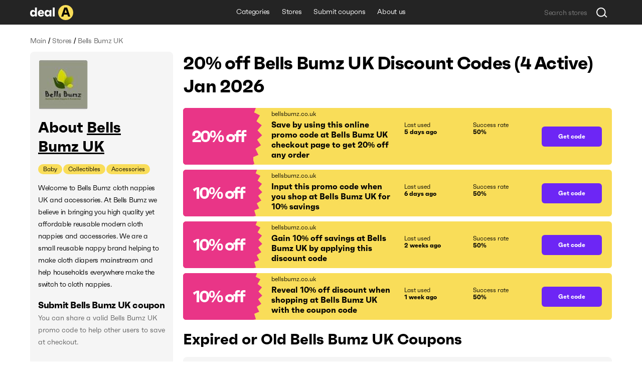

--- FILE ---
content_type: text/html; charset=utf-8
request_url: https://deala.com/bells-bumz-uk
body_size: 19137
content:
<!DOCTYPE html><html lang="en" prefix="og: http://ogp.me/ns#"><head>
  <meta charset="utf-8">
  <title>20% off Bells Bumz UK Discount Codes (4 Active) Jan 2026</title>
  <base href="/">
  <meta name="viewport" content="width=device-width, initial-scale=1.0, maximum-scale=1.0, user-scalable=no">
  <link rel="icon" type="image/png" href="/assets/images/favicon.png">
  <link rel="stylesheet" href="assets/fonts/faktum-test/faktum-test.css">
  <link rel="preload" href="https://fonts.googleapis.com/icon?family=Material+Icons" as="style" onload="this.onload=null;this.rel='stylesheet'">
  <noscript><link href="https://fonts.googleapis.com/icon?family=Material+Icons" rel="stylesheet"></noscript>
  <!-- Google Tag Manager -->
  <script>(function(w,d,s,l,i){w[l]=w[l]||[];w[l].push({'gtm.start':
      new Date().getTime(),event:'gtm.js'});var f=d.getElementsByTagName(s)[0],
    j=d.createElement(s),dl=l!='dataLayer'?'&l='+l:'';j.async=true;j.src=
    'https://www.googletagmanager.com/gtm.js?id='+i+dl;f.parentNode.insertBefore(j,f);
  })(window,document,'script','dataLayer','GTM-5L4XQ5R');</script>
  <!-- End Google Tag Manager -->
<link rel="stylesheet" href="styles.b534c177fd7dc971eb39.css"><style ng-transition="serverApp">.root[_ngcontent-sc22]{position:relative;z-index:0}</style><style ng-transition="serverApp">.popup-wrapper[_ngcontent-sc20]{position:absolute;z-index:2;pointer-events:auto}.popup-wrapper.centered[_ngcontent-sc20]{transform:translateX(-50%)}.tooltip-layout[_ngcontent-sc20]{position:fixed;z-index:1;top:0;right:0;bottom:0;left:0}.overlay[_ngcontent-sc20]{position:absolute;width:100%;height:100vh;top:0;left:0;pointer-events:none;z-index:2}</style><style ng-transition="serverApp">.snackbar-wrapper[_ngcontent-sc21]{position:fixed;bottom:0;left:0;right:0}.snackbar-container[_ngcontent-sc21]{position:fixed;z-index:100;bottom:20px;right:0;left:0;display:flex;justify-content:center;pointer-events:none}.snackbar[_ngcontent-sc21]{pointer-events:auto;padding:12px;width:462px;max-width:calc(100vw - 16px);font-size:12px;line-height:14px;letter-spacing:-.02em;color:hsla(0,0%,100%,.87);border-radius:6px;box-shadow:0 2px 10px 0 rgba(0,0,0,.16);display:flex;background-color:#242424}.snackbar[_ngcontent-sc21]:not(.error):before{content:"";display:block;flex:0 0 20px;height:12px;background-image:url(/assets/icons/check-snackbar.svg);margin-right:6px}</style><style ng-transition="serverApp">.content-wrapper[_ngcontent-sc78]{min-height:100vh;display:flex;flex-direction:column;position:relative;z-index:0}  body.full-height .content-wrapper.main-layout-content-wrapper{min-height:1px;position:absolute;top:0;right:0;bottom:0;left:0;height:100%;overflow:hidden}.content[_ngcontent-sc78]{position:relative;z-index:1;display:flex;flex-grow:1;flex-direction:column}  body.full-height .content.main-layout-content{position:absolute;top:0;right:0;bottom:0;left:0;height:100%;overflow:hidden;padding-top:0!important}.main-content[_ngcontent-sc78]{z-index:1;padding-top:20px;padding-bottom:49px;display:flex;flex-grow:1;flex-direction:column}@media screen and (max-width:589px){.main-content[_ngcontent-sc78]{padding-top:16px}}.back-link-wrapper[_ngcontent-sc78]{position:relative}.back-link[_ngcontent-sc78]{display:block;width:36px;height:36px;border-radius:100%;background-image:url(/assets/icons/arr-black-left.svg);background-position:50%;position:absolute;top:-7px;left:-76px}@media screen and (max-width:1439px){.back-link[_ngcontent-sc78]{left:-46px}}@media screen and (max-width:1023px){.back-link[_ngcontent-sc78]{position:static;transform:translate(-10px,-5px)}}.modal-outlet-wrapper[_ngcontent-sc78]{position:relative;z-index:4}.loader-wrapper[_ngcontent-sc78]{position:relative;z-index:5}</style><style ng-transition="serverApp">.modal-layout[_ngcontent-sc26]{position:fixed;top:0;right:0;bottom:0;left:0;z-index:100;display:flex;align-items:center;justify-content:center;margin-right:calc(-100vw - -100%);overflow-y:auto}.modal-layout.ios[_ngcontent-sc26]{position:absolute}.modal-wrapper[_ngcontent-sc26]{position:relative;z-index:2;max-height:100%}.back[_ngcontent-sc26]{position:fixed;top:0;right:0;bottom:0;left:0;z-index:1;background-color:rgba(34,34,34,.5)}.ios[_ngcontent-sc26]   .back[_ngcontent-sc26]{top:-1000px;bottom:-1000px}</style><style ng-transition="serverApp">.header[_ngcontent-sc74]{height:49px}.header[_ngcontent-sc74], .header-holder[_ngcontent-sc74]{position:relative;background-color:#242424}.header-holder[_ngcontent-sc74]{z-index:3;height:100%}.header-content[_ngcontent-sc74]{height:100%;display:grid;grid-template-columns:1fr auto 1fr}.logo[_ngcontent-sc74]{display:block;height:30px;width:86px}.logo-wrapper[_ngcontent-sc74]{display:flex;align-items:center;justify-content:flex-start}li[_ngcontent-sc74], nav[_ngcontent-sc74]{white-space:nowrap;overflow:hidden;text-overflow:ellipsis}.menu-item[_ngcontent-sc74], .menu-wrapper[_ngcontent-sc74]{height:100%;display:flex}.menu-item[_ngcontent-sc74]{font-size:14px;line-height:24px;letter-spacing:-.02em;color:#fff;padding:0 12px;align-items:center;border-bottom:3px solid transparent;transition:all .1s;white-space:nowrap}.menu-item.active[_ngcontent-sc74], .menu-item.fake-active[_ngcontent-sc74]{border-color:#f9dd59}.menu-item[_ngcontent-sc74]:hover{text-decoration:none}@media screen and (min-width:960px){.menu-item[_ngcontent-sc74]:not(.active):hover{border-color:#f9dd59}}.menu-item.focus-visible[_ngcontent-sc74]{border-color:#f9dd59}.search-wrapper[_ngcontent-sc74]{display:flex;align-items:center;justify-content:flex-end}</style><style ng-transition="serverApp">.footer[_ngcontent-sc75], .top-block-wrapper[_ngcontent-sc75]{background-color:#f5f5f5;position:relative}.top-block-wrapper[_ngcontent-sc75]{z-index:4;border-bottom:1px solid rgba(0,0,0,.1)}.top-block-wrapper.with-top-border[_ngcontent-sc75]{box-shadow:0 -1px 0 0 rgba(0,0,0,.1)}.top-block-content[_ngcontent-sc75]{height:77px;display:grid;grid-template-columns:auto 1fr}li[_ngcontent-sc75], nav[_ngcontent-sc75]{white-space:nowrap;overflow:hidden;text-overflow:ellipsis}.menu-item[_ngcontent-sc75], .menu-wrapper[_ngcontent-sc75]{height:100%;display:flex}.menu-item[_ngcontent-sc75]{font-size:14px;line-height:24px;margin-right:26px;letter-spacing:-.02em;padding:0 12px;align-items:center;border-bottom:3px solid transparent;transition:all .1s;white-space:nowrap}@media screen and (min-width:960px){.menu-item[_ngcontent-sc75]:hover{color:#6d26f5}}.menu-item[_ngcontent-sc75]:last-child{margin-right:0}.main-block-wrapper[_ngcontent-sc75]{padding:40px 0;position:relative;z-index:3;background-color:#f5f5f5}@media screen and (max-width:759px){.main-block-wrapper[_ngcontent-sc75]{padding:40px 0 16px}}.main-block-content[_ngcontent-sc75]{display:grid;grid-template-columns:repeat(4,1fr);grid-gap:8px 20px}@media screen and (max-width:669px){.main-block-content[_ngcontent-sc75]{grid-template-columns:repeat(2,1fr)}}@media screen and (max-width:360px){.main-block-content[_ngcontent-sc75]{grid-template-columns:1fr;grid-gap:20px 0}}.logo[_ngcontent-sc75]{height:30px;width:86px}.logo-wrapper[_ngcontent-sc75]{display:flex;align-items:center;justify-content:flex-start;margin-bottom:14px}@media screen and (max-width:759px){.logo-wrapper[_ngcontent-sc75]{margin-bottom:0}}.description-relink-block[_ngcontent-sc75]{display:flex}.description[_ngcontent-sc75]{font-size:12px;line-height:18px;color:#616161;max-width:458px;margin-bottom:24px}@media screen and (max-width:759px){.description[_ngcontent-sc75]{margin-bottom:14px}}.item[_ngcontent-sc75]{margin:0 0 8px;align-items:center;white-space:normal}.link[_ngcontent-sc75]{font-size:18px;line-height:27px;letter-spacing:-.02em;color:#6d26f5;transition:color .1s}@media screen and (min-width:960px){.link[_ngcontent-sc75]:hover{color:#e93587}}.socials-wrapper[_ngcontent-sc75]{display:flex;align-items:center;margin-bottom:24px}@media screen and (max-width:759px){.socials-wrapper[_ngcontent-sc75]{margin-bottom:14px}}.social-item[_ngcontent-sc75]{display:block;font-size:0;width:32px;height:32px;position:relative}.social-item[_ngcontent-sc75]:after, .social-item[_ngcontent-sc75]:before{content:"";position:absolute;top:0;left:0;width:100%;height:100%;background-position:50%;opacity:1}.social-item[_ngcontent-sc75]:after{opacity:0;transition:opacity .2s}@media screen and (min-width:960px){.social-item[_ngcontent-sc75]:hover:after{opacity:1}}.social-item.mod-facebook[_ngcontent-sc75]:before{background-image:url(/assets/icons/socials/fb.svg)}.social-item.mod-facebook[_ngcontent-sc75]:after{background-image:url(/assets/icons/socials/fb-hover.svg)}.social-item.mod-twitter[_ngcontent-sc75]:before{background-image:url(/assets/icons/socials/tw.svg)}.social-item.mod-twitter[_ngcontent-sc75]:after{background-image:url(/assets/icons/socials/tw-hover.svg)}.social-item.mod-instagram[_ngcontent-sc75]:before{background-image:url(/assets/icons/socials/inst.svg)}.social-item.mod-instagram[_ngcontent-sc75]:after{background-image:url(/assets/icons/socials/inst-hover.svg)}.social-item.mod-M[_ngcontent-sc75]:before{background-image:url(/assets/icons/socials/m.svg)}.social-item.mod-M[_ngcontent-sc75]:after{background-image:url(/assets/icons/socials/m-hover.svg)}.social-item.mod-in[_ngcontent-sc75]:before{background-image:url(/assets/icons/socials/in.svg)}.social-item.mod-in[_ngcontent-sc75]:after{background-image:url(/assets/icons/socials/in-hover.svg)}.document-item[_ngcontent-sc75]{font-size:12px;line-height:inherit;color:#616161;margin-right:16px}@media screen and (min-width:960px){.document-item[_ngcontent-sc75]:hover{color:#6d26f5}}.document-item[_ngcontent-sc75]:last-child{margin-right:0}.search-wrapper[_ngcontent-sc75]{flex:1 1 100%;display:flex;align-items:center;justify-content:flex-start}.documents-wrapper[_ngcontent-sc75]   li[_ngcontent-sc75]{display:inline;margin-right:16px}.main-info-wrapper[_ngcontent-sc75]{grid-column-start:1;grid-row-start:1}@media screen and (max-width:759px){.main-info-wrapper[_ngcontent-sc75]{grid-column-start:1;grid-row-start:2}}.app-block-wrapper[_ngcontent-sc75]   h2[_ngcontent-sc75]{font-size:26px;font-weight:400}@media screen and (max-width:759px){.app-block-wrapper[_ngcontent-sc75]{grid-column-start:1;grid-row-start:1}}.app-link[_ngcontent-sc75]{padding:10px 0}</style><style ng-transition="serverApp"></style><style ng-transition="serverApp">.back[_ngcontent-sc77]{position:fixed;top:0;right:0;bottom:0;left:0;background-color:rgba(0,0,0,.5);display:flex;align-items:center;justify-content:center}</style><style ng-transition="serverApp">.mat-icon{background-repeat:no-repeat;display:inline-block;fill:currentColor;height:24px;width:24px}.mat-icon.mat-icon-inline{font-size:inherit;height:inherit;line-height:inherit;width:inherit}[dir=rtl] .mat-icon-rtl-mirror{transform:scale(-1, 1)}.mat-form-field:not(.mat-form-field-appearance-legacy) .mat-form-field-prefix .mat-icon,.mat-form-field:not(.mat-form-field-appearance-legacy) .mat-form-field-suffix .mat-icon{display:block}.mat-form-field:not(.mat-form-field-appearance-legacy) .mat-form-field-prefix .mat-icon-button .mat-icon,.mat-form-field:not(.mat-form-field-appearance-legacy) .mat-form-field-suffix .mat-icon-button .mat-icon{margin:auto}
</style><style ng-transition="serverApp">.grid[_ngcontent-sc117]{display:grid;grid-template-columns:285px auto;grid-gap:32px 20px}@media screen and (max-width:1179px){.grid[_ngcontent-sc117]{grid-template-columns:220px auto;grid-gap:27px 20px}}@media screen and (max-width:959px){.grid[_ngcontent-sc117]{grid-template-columns:1fr;grid-gap:20px 0}}.main-info-wrapper[_ngcontent-sc117]{grid-column-start:1;grid-row-start:1}@media screen and (max-width:959px){.main-info-wrapper[_ngcontent-sc117]{grid-column-start:1;grid-row-start:2}}.popular-block-wrapper[_ngcontent-sc117]{grid-column-start:1;grid-row-start:2}@media screen and (max-width:959px){.popular-block-wrapper[_ngcontent-sc117]{grid-column-start:1;grid-row-start:4;overflow:hidden}}.first-block-wrapper[_ngcontent-sc117]{grid-column-start:2;grid-row-start:1}@media screen and (max-width:959px){.first-block-wrapper[_ngcontent-sc117]{grid-column-start:1;grid-row-start:1}}.second-block-wrapper[_ngcontent-sc117]{grid-column-start:2;grid-row-start:2}@media screen and (max-width:959px){.second-block-wrapper[_ngcontent-sc117]{grid-column-start:1;grid-row-start:3}}.video-block-wrapper[_ngcontent-sc117]{padding:24px}@media screen and (max-width:589px){.video-block-wrapper[_ngcontent-sc117]{padding:16px}}.video-wrapper[_ngcontent-sc117]{display:block;position:relative;padding-bottom:56.25%;height:0;overflow:hidden;width:100%}.video-wrapper[_ngcontent-sc117]   iframe[_ngcontent-sc117]{position:absolute;top:0;left:0;width:100%;height:100%}.relink-block-wrapper[_ngcontent-sc117]{grid-column-start:2}@media screen and (max-width:959px){.relink-block-wrapper[_ngcontent-sc117]{grid-column-start:1;grid-row-start:5}}app-store-info[_ngcontent-sc117]{margin-bottom:10px}@media screen and (max-width:959px){app-store-info[_ngcontent-sc117]{margin-bottom:0}}app-popular-stores[_ngcontent-sc117]{margin-bottom:10px}.page-title[_ngcontent-sc117]{word-break:break-word;margin-bottom:20px}@media screen and (max-width:469px){.page-title[_ngcontent-sc117]{line-height:36px}}.btn-show-more[_ngcontent-sc117]{margin-top:10px;margin-bottom:10px}.coupons-list[_ngcontent-sc117]{margin-bottom:20px}@media screen and (max-width:589px){.coupons-list[_ngcontent-sc117]{margin-bottom:10px}}.coupons-list[_ngcontent-sc117]:last-child{margin-bottom:0}.coupons-list[_ngcontent-sc117] > h2[_ngcontent-sc117]{margin-bottom:16px}.not-other-wrapper[_ngcontent-sc117]{border-radius:8px;background-color:#f5f5f5;padding:32px 16px}app-card-coupon-without-store[_ngcontent-sc117]{display:block;margin-bottom:10px}app-card-coupon-without-store[_ngcontent-sc117]:last-child{margin-bottom:0}app-card-coupon-with-store[_ngcontent-sc117]{display:block;margin-bottom:10px}app-card-coupon-with-store[_ngcontent-sc117]:last-child{margin-bottom:0}app-faq[_ngcontent-sc117], app-guide[_ngcontent-sc117]{width:100%}app-optimized-list-links-with-caption[_ngcontent-sc117]{display:block;margin-bottom:40px}</style><meta property="og:title" content="20% off Bells Bumz UK Discount Codes (4 Active) Jan 2026"><meta name="description" content="Get top bellsbumz.co.uk coupons and discount codes. There are 4 working Bells Bumz UK coupons available in Jan 2026."><meta property="og:description" content="Get top bellsbumz.co.uk coupons and discount codes. There are 4 working Bells Bumz UK coupons available in Jan 2026."><meta property="og:url" content="https://deala.com/bells-bumz-uk"><link rel="canonical" href="https://deala.com/bells-bumz-uk"><meta property="og:image" content="https://deala-prod.s3.amazonaws.com/shop/100bells-bumz-uk-20940.jpeg"><script type="application/ld+json">{"@context":"http://schema.org","@type":"FAQPage","image":"https://deala-prod.s3.amazonaws.com/shop/100bells-bumz-uk-20940.jpeg","mainEntity":[{"@type":"Question","name":"Where can I find the latest discount code for Bells Bumz UK?","acceptedAnswer":{"@type":"Answer","text":"You can check for the latest Bells Bumz UK coupon codes right here at DealA. The latest discount code for Bells Bumz UK will save you 20% off your order. We’re regularly tracking the new deals. Check back later for the latest discount offers."}},{"@type":"Question","name":"What is the best Bells Bumz UK coupon code available?","acceptedAnswer":{"@type":"Answer","text":"The best Bells Bumz UK coupon code available is 'HOLIDAY'. Use this coupon at checkout to reduce the price of your order by 20% off."}},{"@type":"Question","name":"How much can I save using a coupon code at Bells Bumz UK?","acceptedAnswer":{"@type":"Answer","text":"It usually depends on the total value of items in your Bells Bumz UK shopping cart and the particular coupon code you use. It’s worth trying more than one discount code to get the best deal."}},{"@type":"Question","name":"Does Bells Bumz UK do Black Friday?","acceptedAnswer":{"@type":"Answer","text":"Based on our last checks, Bells Bumz UK does not have a formal Black Friday sale. Nevertheless, they do offer discounts on occasion. If you're looking to save some money this Black Friday, be sure to constantly check out the Bells Bumz UK coupons on DealA.com. Bells Bumz UK offers both store-wide and item-specific discounts throughout the year. We also advise you to sign up for their newsletter at bellsbumz.co.uk. Or follow them on social media to track awesome promotions coming soon!"}},{"@type":"Question","name":"Does Bells Bumz UK have Cyber Monday sale?","acceptedAnswer":{"@type":"Answer","text":"Per our last check, Bells Bumz UK does not currently offer a Cyber Monday sale. However, they are likely to start one next year. Make sure to check back DealA.com to stay updated on this! As of right now, we prompt you to try some Bells Bumz UK coupons listed on this page. Our coupon moderation team collects and updates Bells Bumz UK discounts on a regular basis. Why spend hours surfing the Internet to find the valid Bells Bumz UK coupon code? You can locate the best Bells Bumz UK promotions at DealA.com. They may include seasonal sales as well."}}]}</script><style ng-transition="serverApp">[_nghost-sc101]{display:block;margin-bottom:10px}.list[_ngcontent-sc101]{display:flex;align-items:center}.item[_ngcontent-sc101]{font-size:14px;line-height:24px;letter-spacing:-.02em;color:#616161}.item[_ngcontent-sc101]:last-child{flex:1 1 auto;white-space:nowrap;overflow:hidden;text-overflow:ellipsis}.divider[_ngcontent-sc101]{margin:0 4px}</style><style ng-transition="serverApp">[_nghost-sc103]{display:block;background-color:#f5f5f5;border-radius:8px;padding:16px}@media screen and (max-width:959px) and (min-width:590px){[_nghost-sc103]{display:grid;grid-template-columns:repeat(3,1fr);grid-gap:20px}}@media screen and (max-width:959px) and (min-width:590px) and (max-width:759px){[_nghost-sc103]{grid-gap:12px}}.first-block[_ngcontent-sc103]{margin-bottom:15px;overflow:hidden}@media screen and (max-width:959px) and (min-width:590px){.first-block[_ngcontent-sc103]{margin-bottom:0}}.icon[_ngcontent-sc103]{width:100px;height:100px;border-radius:8px;-o-object-fit:contain;object-fit:contain;margin-bottom:16px;display:block}.name-wrapper[_ngcontent-sc103]{margin-bottom:16px;max-width:100%;display:flex}@media screen and (max-width:959px) and (min-width:590px){.name-wrapper[_ngcontent-sc103]{margin-bottom:6px}}.name[_ngcontent-sc103]{max-width:100%;word-break:break-word;padding-right:12px}.name-link[_ngcontent-sc103]{margin-top:7px;width:24px;height:24px;flex:0 0 24px;position:relative;text-decoration:underline;font-size:30px}.additional-list[_ngcontent-sc103]{margin:-1px;display:flex;flex-wrap:wrap}.additional-item[_ngcontent-sc103]{background-color:#f9dd59;font-size:12px;line-height:20px;margin:1px;padding:0 10px;border-radius:33px;transition:background-color,color,.1s}@media screen and (min-width:960px){.additional-item[_ngcontent-sc103]:hover{background-color:#6d26f5;color:#fff}}.additional-item.focus-visible[_ngcontent-sc103]{background-color:#6d26f5;color:#fff}.second-block[_ngcontent-sc103]{position:relative;margin-bottom:16px;overflow:hidden;transition:max-height .4s}@media screen and (max-width:959px) and (min-width:590px){.second-block[_ngcontent-sc103]{margin-bottom:0}}.second-block.loading[_ngcontent-sc103]{max-height:144px!important;transition:max-height 0ms}.description[_ngcontent-sc103]{letter-spacing:-.02em;word-break:break-word}.description[_ngcontent-sc103], .description[_ngcontent-sc103]   h3[_ngcontent-sc103], .description[_ngcontent-sc103]   p[_ngcontent-sc103], .description[_ngcontent-sc103]   strong[_ngcontent-sc103]{font-size:18px;line-height:27px}.description[_ngcontent-sc103]  *{font-size:14px;line-height:24px;letter-spacing:-.02em;margin:0!important;background-color:#f5f5f5!important}.link[_ngcontent-sc103]{color:#6d26f5;transition:color .1s}@media screen and (min-width:960px){.link[_ngcontent-sc103]:hover{color:#e93587}}.btn-show-all[_ngcontent-sc103]{font-size:14px;line-height:24px;letter-spacing:-.02em;color:#6d26f5;transition:color .1s;position:absolute;bottom:0;right:0;padding-left:2px;background-color:#f5f5f5;display:none}@media screen and (max-width:589px) and (min-width:470px){.btn-show-all[_ngcontent-sc103]{width:100%;text-align:start}}.btn-show-all.show[_ngcontent-sc103]{display:block}.btn-show-all[_ngcontent-sc103]:before{content:"...";margin-right:6px;color:#000}@media screen and (min-width:960px){.btn-show-all[_ngcontent-sc103]:hover{color:#e93587}}.btn-show-all.focus-visible[_ngcontent-sc103]{background-color:rgba(0,0,0,.1)}.info-list[_ngcontent-sc103]{width:100%}.info-item[_ngcontent-sc103]{display:grid;grid-template-columns:1fr 1fr;grid-gap:12px;margin-bottom:16px}@media screen and (max-width:959px) and (min-width:590px){.info-item[_ngcontent-sc103]{grid-template-columns:4fr 3fr;grid-gap:6px}}.info-item[_ngcontent-sc103]:last-child{margin-bottom:0}.info-caption[_ngcontent-sc103]{color:rgba(0,0,0,.6)}.info-caption[_ngcontent-sc103], .info-value[_ngcontent-sc103]{font-size:18px;line-height:27px}.info-value[_ngcontent-sc103]{font-weight:700}.table-caption[_ngcontent-sc103]{margin-bottom:8px}.table-caption[_ngcontent-sc103]   h3[_ngcontent-sc103]{font-size:18px;line-height:27px}.table-caption[_ngcontent-sc103]  *{font-size:14px;line-height:24px}.submit-coupon-title[_ngcontent-sc103]{font-size:18px;line-height:27px;word-break:break-word}.submit-coupon-description[_ngcontent-sc103]{font-size:14px;line-height:24px;word-break:break-word;color:#616161;margin-top:0;margin-bottom:24px}</style><style ng-transition="serverApp">[_nghost-sc106]{display:block;background-color:#f5f5f5;border-radius:7px;padding:24px}@media screen and (max-width:589px){[_nghost-sc106]{padding:16px}}.faq-title[_ngcontent-sc106]{word-break:break-word;margin-bottom:6px}@media screen and (max-width:469px){.faq-title[_ngcontent-sc106]{margin-bottom:20px}}.faq-wrapper[_ngcontent-sc106]{display:flex;flex-direction:column;align-items:start;margin-bottom:10px}@media screen and (max-width:469px){.faq-wrapper[_ngcontent-sc106]{margin-bottom:16px}}.faq-wrapper[_ngcontent-sc106]:last-child{margin-bottom:0}.faq-wrapper[_ngcontent-sc106]   h3[_ngcontent-sc106], .faq-wrapper[_ngcontent-sc106]   p[_ngcontent-sc106]{font-size:18px;line-height:27px}.faq-wrapper[_ngcontent-sc106]   p[_ngcontent-sc106]{word-break:break-word;margin:0}.faq-icon[_ngcontent-sc106]{margin-right:12px;-o-object-fit:contain;object-fit:contain}@media screen and (max-width:469px){.faq-icon[_ngcontent-sc106]{margin-right:0;margin-bottom:10px;height:64px}}.coupon-description[_ngcontent-sc106]{font-size:14px;line-height:24px;word-break:break-word;position:relative;padding-left:30px}@media screen and (max-width:469px){.coupon-description[_ngcontent-sc106]{padding-left:20px}}.coupon-description[_ngcontent-sc106]:before{content:"";width:6px;height:6px;border-radius:100%;background-color:#616161;position:absolute;top:9px;left:16px}@media screen and (max-width:469px){.coupon-description[_ngcontent-sc106]:before{left:6px}}</style><style ng-transition="serverApp">[_nghost-sc107]{display:block;border-radius:7px;padding:24px}@media screen and (max-width:589px){[_nghost-sc107]{padding:16px}}.guide-title[_ngcontent-sc107]{word-break:break-word;margin-bottom:6px}@media screen and (max-width:469px){.guide-title[_ngcontent-sc107]{margin-bottom:20px}}.guide-wrapper[_ngcontent-sc107]{display:flex;align-items:center;margin-bottom:10px}@media screen and (max-width:469px){.guide-wrapper[_ngcontent-sc107]{margin-bottom:16px;flex-direction:column;align-items:flex-start}}.guide-wrapper[_ngcontent-sc107]:last-child{margin-bottom:0}.guide-steps[_ngcontent-sc107]{font-size:18px;line-height:27px;word-break:break-word}.guide-steps[_ngcontent-sc107]   ol[_ngcontent-sc107]{padding-left:24px}.guide-steps[_ngcontent-sc107]   li[_ngcontent-sc107]{word-break:break-word;margin:.5em 0}.guide-steps[_ngcontent-sc107]   li[_ngcontent-sc107], .guide-steps[_ngcontent-sc107]   li[_ngcontent-sc107]     strong{font-size:18px;line-height:27px}</style><style ng-transition="serverApp">[_nghost-sc108]{display:block;border-radius:7px;padding:24px}@media screen and (max-width:589px){[_nghost-sc108]{padding:16px}}.info-question[_ngcontent-sc108]{word-break:break-word;margin-bottom:6px}@media screen and (max-width:469px){.info-question[_ngcontent-sc108]{margin-bottom:20px}}.info-wrapper[_ngcontent-sc108]{display:flex;align-items:center;margin-bottom:10px}@media screen and (max-width:469px){.info-wrapper[_ngcontent-sc108]{margin-bottom:16px;flex-direction:column;align-items:flex-start}}.info-wrapper[_ngcontent-sc108]:last-child{margin-bottom:0}.info-answer[_ngcontent-sc108], .info-answer[_ngcontent-sc108]   p[_ngcontent-sc108]{font-size:18px;line-height:27px;word-break:break-word}</style><style ng-transition="serverApp">[_nghost-sc109]{display:block;border-radius:7px;padding:24px}@media screen and (max-width:589px){[_nghost-sc109]{padding:16px}}.info-question[_ngcontent-sc109]{word-break:break-word;margin-bottom:6px}@media screen and (max-width:469px){.info-question[_ngcontent-sc109]{margin-bottom:20px}}.info-wrapper[_ngcontent-sc109]{display:flex;align-items:center;margin-bottom:10px}@media screen and (max-width:469px){.info-wrapper[_ngcontent-sc109]{margin-bottom:16px;flex-direction:column;align-items:flex-start}}.info-wrapper[_ngcontent-sc109]:last-child{margin-bottom:0}.info-answer[_ngcontent-sc109], .info-answer[_ngcontent-sc109]   p[_ngcontent-sc109]{font-size:18px;line-height:27px;word-break:break-word}.info-answer[_ngcontent-sc109]   ul[_ngcontent-sc109]{padding-left:24px;list-style:disc}.info-answer[_ngcontent-sc109]   li[_ngcontent-sc109]{word-break:break-word;margin:.5em 0}.info-answer[_ngcontent-sc109]   li[_ngcontent-sc109], .info-answer[_ngcontent-sc109]   li[_ngcontent-sc109]     strong{font-size:18px;line-height:27px}</style><style ng-transition="serverApp">[_nghost-sc110]{display:block;border-radius:7px;padding:24px}@media screen and (max-width:589px){[_nghost-sc110]{padding:16px}}.info-question[_ngcontent-sc110]{word-break:break-word;margin-bottom:6px}@media screen and (max-width:469px){.info-question[_ngcontent-sc110]{margin-bottom:20px}}.info-wrapper[_ngcontent-sc110]{display:flex;align-items:center;margin-bottom:10px}@media screen and (max-width:469px){.info-wrapper[_ngcontent-sc110]{margin-bottom:16px;flex-direction:column;align-items:flex-start}}.info-wrapper[_ngcontent-sc110]:last-child{margin-bottom:0}.info-answer[_ngcontent-sc110], .info-answer[_ngcontent-sc110]   p[_ngcontent-sc110]{font-size:18px;line-height:27px;word-break:break-word}</style><style ng-transition="serverApp">[_nghost-sc111]{display:block;border-radius:7px;padding:24px}@media screen and (max-width:589px){[_nghost-sc111]{padding:16px}}.info-question[_ngcontent-sc111]{word-break:break-word;margin-bottom:6px}@media screen and (max-width:469px){.info-question[_ngcontent-sc111]{margin-bottom:20px}}.info-wrapper[_ngcontent-sc111]{display:flex;align-items:center;margin-bottom:10px}@media screen and (max-width:469px){.info-wrapper[_ngcontent-sc111]{margin-bottom:16px;flex-direction:column;align-items:flex-start}}.info-wrapper[_ngcontent-sc111]:last-child{margin-bottom:0}.info-answer[_ngcontent-sc111], .info-answer[_ngcontent-sc111]   p[_ngcontent-sc111]{font-size:18px;line-height:27px;word-break:break-word}.info-answer[_ngcontent-sc111]   ol[_ngcontent-sc111]{padding-left:24px}.info-answer[_ngcontent-sc111]   li[_ngcontent-sc111]{word-break:break-word;margin:.5em 0}.info-answer[_ngcontent-sc111]   a[_ngcontent-sc111], .info-answer[_ngcontent-sc111]   li[_ngcontent-sc111], .info-answer[_ngcontent-sc111]   li[_ngcontent-sc111]     strong{font-size:18px;line-height:27px}</style><style ng-transition="serverApp">[_nghost-sc112]{display:block;background-color:#f5f5f5;border-radius:8px;padding:16px}@media screen and (max-width:959px){[_nghost-sc112]{background-color:#fff}}.popular-stores-title[_ngcontent-sc112]{margin-bottom:16px}.popular-stores-title[_ngcontent-sc112]   h3[_ngcontent-sc112]{font-size:18px;line-height:27px}.popular-stores-title[_ngcontent-sc112]  *{font-size:14px;line-height:24px}@media screen and (max-width:959px){.popular-stores-list[_ngcontent-sc112]{display:grid;grid-template-columns:repeat(4,1fr);grid-gap:20px}}@media screen and (max-width:759px){.popular-stores-list[_ngcontent-sc112]{grid-template-columns:repeat(3,1fr)}}@media screen and (max-width:589px){.popular-stores-list[_ngcontent-sc112]{grid-template-columns:repeat(2,1fr);grid-gap:12px}}@media screen and (max-width:469px){.popular-stores-list[_ngcontent-sc112]{grid-template-columns:repeat(1,1fr)}}.popular-stores-item[_ngcontent-sc112]{margin:8px 0;display:flex;align-items:center;overflow:hidden}.popular-stores-icon[_ngcontent-sc112]{margin-right:10px;width:50px;height:50px;flex:0 0 50px;overflow:hidden;-o-object-fit:contain;object-fit:contain;border-radius:8px}.popular-stores-info-wrapper[_ngcontent-sc112]{overflow:hidden;display:flex;flex-direction:column}.popular-stores-name[_ngcontent-sc112]{font-size:18px;line-height:27px;letter-spacing:-.02em;color:#6d26f5;transition:color .1s;max-width:100%;overflow:hidden;text-overflow:ellipsis;white-space:nowrap}@media screen and (min-width:960px){.popular-stores-name[_ngcontent-sc112]:hover{color:#e93587}}.popular-stores-coupons[_ngcontent-sc112]{font-size:18px;line-height:27px;letter-spacing:-.02em;color:rgba(0,0,0,.6)}</style><style ng-transition="serverApp">[_nghost-sc113]{display:block;background-color:#f5f5f5;border-radius:8px;padding:16px}@media screen and (max-width:959px){[_nghost-sc113]{background-color:#fff}}.people-like-title[_ngcontent-sc113]{margin-bottom:16px}.people-like-title[_ngcontent-sc113]   h3[_ngcontent-sc113]{font-size:18px;line-height:27px}.people-like-title[_ngcontent-sc113]  *{font-size:14px;line-height:24px}@media screen and (max-width:959px) and (min-width:590px){.people-like-list[_ngcontent-sc113]{display:grid;grid-template-columns:repeat(4,1fr);grid-gap:0 20px}}@media screen and (max-width:959px) and (min-width:590px) and (max-width:759px){.people-like-list[_ngcontent-sc113]{grid-template-columns:repeat(3,1fr)}}.people-like-item[_ngcontent-sc113]{margin:8px 0;display:flex;align-items:center;overflow:hidden}.people-like-link[_ngcontent-sc113]{display:inline-block;font-size:18px;line-height:27px;letter-spacing:-.02em;color:#6d26f5;transition:color .1s}@media screen and (min-width:960px){.people-like-link[_ngcontent-sc113]:hover{color:#e93587}}@media screen and (max-width:959px) and (min-width:590px){.people-like-link[_ngcontent-sc113]{overflow:hidden;text-overflow:ellipsis;white-space:nowrap}}</style><style ng-transition="serverApp">.relative-wrapper[_ngcontent-sc104]{position:relative;margin-right:24px;height:100%}@media screen and (max-width:669px){.relative-wrapper[_ngcontent-sc104]{margin-right:0}}.backing[_ngcontent-sc104]{position:absolute;right:-18px;top:0;height:100%;-o-object-fit:contain;object-fit:contain;z-index:1}@media screen and (max-width:669px){.backing[_ngcontent-sc104]{display:none}}.info-wrapper[_ngcontent-sc104]{flex:0 0 auto;width:140px;height:100%;background-color:#f9dd59;position:relative;z-index:2;background-position:50%;background-size:contain}@media screen and (max-width:669px){.info-wrapper[_ngcontent-sc104]{width:70px;height:70px;background-color:transparent;background-image:url(/assets/icons/coupons/gear-cyrcle-yellow.svg)}}.info-wrapper.highlight[_ngcontent-sc104]{background-color:#e93587}@media screen and (max-width:669px){.info-wrapper.highlight[_ngcontent-sc104]{background-color:transparent}.info-wrapper.highlight.mod-type-0[_ngcontent-sc104]{background-image:url(/assets/icons/coupons/title-for-best/title-0.svg)}.info-wrapper.highlight.mod-type-1[_ngcontent-sc104]{background-image:url(/assets/icons/coupons/title-for-best/title-1.svg)}.info-wrapper.highlight.mod-type-2[_ngcontent-sc104]{background-image:url(/assets/icons/coupons/title-for-best/title-2.svg)}.info-wrapper.highlight.mod-type-3[_ngcontent-sc104]{background-image:url(/assets/icons/coupons/title-for-best/title-3.svg)}}.info-wrapper.disabled[_ngcontent-sc104]{background-color:#dcdcdc}@media screen and (max-width:669px){.info-wrapper.disabled[_ngcontent-sc104]{background-color:transparent;background-image:url(/assets/icons/coupons/gear-cyrcle-grey.svg)}}.main-block[_ngcontent-sc104]{display:flex;flex-direction:column;width:auto;height:100%}@media screen and (max-width:669px){.main-block[_ngcontent-sc104]{padding:24px 0 0 12px}}strong[_ngcontent-sc104]{position:absolute;top:50%;left:50%;transform:translate(-50%,-50%);letter-spacing:-.075em;color:#e93587;width:100%;text-align:center}strong.mod-mobile[_ngcontent-sc104]{display:none}@media screen and (max-width:669px){strong.mod-mobile[_ngcontent-sc104]{display:block}}@media screen and (max-width:669px){strong.mod-desktop[_ngcontent-sc104]{display:none}}@media screen and (max-width:669px){strong[_ngcontent-sc104]{font-size:28px;line-height:30px}}strong.disabled[_ngcontent-sc104], strong.highlight[_ngcontent-sc104]{color:#fff}</style><style ng-transition="serverApp">.wrapper[_ngcontent-sc82]{display:flex;transition:all .1s;background-color:#f5f5f5;border-radius:6px;overflow:hidden;min-height:80px}.wrapper.highlight[_ngcontent-sc82]{background-color:#f9dd59}@media screen and (max-width:669px){.wrapper[_ngcontent-sc82]{height:auto;flex-direction:column}}.main-block[_ngcontent-sc82]{flex:1 1 100%;display:flex;cursor:pointer!important}@media screen and (max-width:669px){.main-block[_ngcontent-sc82]{flex-direction:row}}.left-block[_ngcontent-sc82]{flex:0 0 auto}.info-wrapper[_ngcontent-sc82]{flex:1 1 auto;display:flex;justify-content:start;word-break:break-word;padding:0 0 0 12px;flex-direction:column}@media screen and (max-width:669px){.info-wrapper[_ngcontent-sc82]{align-items:start;padding-right:12px}}.title-info-wrapper[_ngcontent-sc82]{flex:1 2 100%;display:flex;align-items:start;justify-content:start;word-break:break-word;padding-top:4px}@media screen and (max-width:669px){.title-info-wrapper[_ngcontent-sc82]{flex-direction:column-reverse}}.caption-info-wrapper[_ngcontent-sc82]{flex:2 1 100%;display:flex;justify-content:start;word-break:break-word;padding:4px 0}@media screen and (max-width:669px){.caption-info-wrapper[_ngcontent-sc82]{flex-direction:column;padding-right:12px}}.description-wrapper[_ngcontent-sc82]{flex:1 1 100%;display:flex;flex-direction:column;min-width:100px;padding-right:20px}.statistic-wrapper[_ngcontent-sc82]{flex:1 1 100%;display:flex;justify-content:start;padding-top:4px}@media screen and (max-width:669px){.statistic-wrapper[_ngcontent-sc82]{flex-direction:column-reverse;width:auto;align-self:flex-start}}.shop-title[_ngcontent-sc82]{flex:1 1 100%;display:flex;align-items:start;justify-content:left;font-weight:700;font-size:16px}@media screen and (max-width:669px){.shop-title[_ngcontent-sc82]{height:auto}}.shop-title.disabled[_ngcontent-sc82]{color:rgba(0,0,0,.3)}.shop-title[_ngcontent-sc82]  *{font-size:16px;line-height:20px}.shop-link[_ngcontent-sc82]{flex:1 1 100%;font-size:12px;color:#000;overflow:hidden}@media screen and (max-width:669px){.shop-link[_ngcontent-sc82]{flex:1 1 auto;padding-top:2px}}.coupon-discount-conditions[_ngcontent-sc82]{flex:1 1 100%;display:flex;align-items:end;justify-content:left;font-size:14px;padding-top:6px}@media screen and (max-width:669px){.coupon-discount-conditions[_ngcontent-sc82]{max-height:none}}.verified-wrapper[_ngcontent-sc82]{flex:1 1 100%;font-size:12px;color:#000;padding-left:4px}.verified-wrapper.check-icon[_ngcontent-sc82]{width:16px;height:16px;font-weight:700;font-size:16px;vertical-align:bottom;padding-left:0}.verified-wrapper[_ngcontent-sc82]   span[_ngcontent-sc82]{font-size:12px}@media screen and (max-width:669px){.verified-wrapper[_ngcontent-sc82]{flex:1 1 auto;padding-left:0}}.last-used[_ngcontent-sc82]{flex:1 1 100%;font-size:12px;line-height:14px;color:#000}.last-used.value[_ngcontent-sc82]{font-weight:700}@media screen and (min-width:669px){.last-used.new-line[_ngcontent-sc82]{display:block}}.rate-wrapper[_ngcontent-sc82]{flex:1 1 100%;font-size:12px;line-height:14px;color:#000;margin-left:20px}@media screen and (max-width:669px){.rate-wrapper[_ngcontent-sc82]{justify-content:flex-start;margin-left:0}}.rate-wrapper.value[_ngcontent-sc82]{font-weight:700;margin-left:0}@media screen and (min-width:669px){.rate-wrapper.new-line[_ngcontent-sc82]{display:block}}.btn-wrapper[_ngcontent-sc82]{flex:0 0 auto;display:flex;width:160px;align-items:center;justify-content:center;padding:12px 20px}@media screen and (max-width:669px){.btn-wrapper[_ngcontent-sc82]{width:auto;flex:1 1 auto;padding:12px}}.btn-get-code[_ngcontent-sc82]{flex:1 1 auto;align-self:center}</style><style ng-transition="serverApp">.title[_ngcontent-sc99]{margin-bottom:16px}.grid[_ngcontent-sc99]{display:grid;grid-template-columns:repeat(4,1fr);grid-gap:8px 20px}@media screen and (max-width:1023px){.grid[_ngcontent-sc99]{grid-template-columns:repeat(3,1fr)}}@media screen and (max-width:759px){.grid[_ngcontent-sc99]{grid-template-columns:repeat(2,1fr)}}.link[_ngcontent-sc99]{font-size:14px;line-height:24px;letter-spacing:-.02em;height:50px;color:#616161;transition:color .1s;display:block;white-space:normal}@media screen and (min-width:960px){.link[_ngcontent-sc99]:hover{color:#6d26f5}}</style><style ng-transition="serverApp">[_nghost-sc102]{display:block}form[_ngcontent-sc102]{display:flex;flex-direction:column}h3[_ngcontent-sc102]{font-size:18px;line-height:27px;word-break:break-word}p[_ngcontent-sc102]{color:#616161;margin-top:0;margin-bottom:24px}label[_ngcontent-sc102], p[_ngcontent-sc102]{font-size:14px;line-height:24px;word-break:break-word}input[_ngcontent-sc102], label[_ngcontent-sc102]{color:#000}input[_ngcontent-sc102]{font-size:14px;line-height:24px;word-break:break-word;margin-bottom:5px}input[_ngcontent-sc102]::-webkit-input-placeholder{color:rgba(0,0,0,.2)}input[_ngcontent-sc102]::-moz-placeholder{color:rgba(0,0,0,.2)}input[_ngcontent-sc102]::-ms-input-placeholder{color:rgba(0,0,0,.2)}input[_ngcontent-sc102]::placeholder{color:rgba(0,0,0,.2)}input[_ngcontent-sc102]:focus::-webkit-input-placeholder{color:transparent}input[_ngcontent-sc102]:focus::-moz-placeholder{color:transparent}input[_ngcontent-sc102]:focus::-ms-input-placeholder{color:transparent}input[_ngcontent-sc102]:focus::placeholder{color:transparent}button[_ngcontent-sc102]{width:115px;margin:24px 0}.alert[_ngcontent-sc102]{font-size:14px;line-height:24px;word-break:break-word;color:#e93587}.success-send[_ngcontent-sc102]{display:block;color:#05a344}</style><style ng-transition="serverApp">[_nghost-sc71]{justify-content:flex-end}.wrapper[_ngcontent-sc71], [_nghost-sc71]{width:100%;display:flex;align-items:center}.wrapper[_ngcontent-sc71]{max-width:140px;transition:max-width .3s;position:relative}.wrapper.mod-expansion[_ngcontent-sc71]{max-width:300px}.input[_ngcontent-sc71], .label[_ngcontent-sc71]{width:100%}.input[_ngcontent-sc71]{background-color:transparent;font-size:14px;line-height:24px;letter-spacing:-.02em;height:28px;padding:0 5px}.input.mod-theme-header[_ngcontent-sc71]{background-position:left 10px center;color:#fff}.input.mod-theme-header[_ngcontent-sc71]::-webkit-input-placeholder{color:hsla(0,0%,100%,.4)}.input.mod-theme-header[_ngcontent-sc71]::-moz-placeholder{color:hsla(0,0%,100%,.4)}.input.mod-theme-header[_ngcontent-sc71]::-ms-input-placeholder{color:hsla(0,0%,100%,.4)}.input.mod-theme-header[_ngcontent-sc71]::placeholder{color:hsla(0,0%,100%,.4)}.input.mod-theme-header.mod-expansion[_ngcontent-sc71]{padding-left:40px;background-image:url(/assets/icons/loupe-light.svg)}.input.mod-theme-footer[_ngcontent-sc71]{background-position:0}.input.mod-theme-footer[_ngcontent-sc71]::-webkit-input-placeholder{color:rgba(0,0,0,.4)}.input.mod-theme-footer[_ngcontent-sc71]::-moz-placeholder{color:rgba(0,0,0,.4)}.input.mod-theme-footer[_ngcontent-sc71]::-ms-input-placeholder{color:rgba(0,0,0,.4)}.input.mod-theme-footer[_ngcontent-sc71]::placeholder{color:rgba(0,0,0,.4)}.input.mod-theme-footer.mod-expansion[_ngcontent-sc71]{padding-left:40px;background-image:url(/assets/icons/loupe-dark-big.svg)}.btns-wrapper[_ngcontent-sc71]{display:flex;align-items:center;position:relative;flex:0 0 40px}.btn[_ngcontent-sc71], .btns-wrapper[_ngcontent-sc71]{width:40px;height:40px}.btn[_ngcontent-sc71]{position:absolute;top:50%;left:50%;transform:translate(-50%,-50%);padding:10px;transition:opacity .3s}.btn.hide-btn[_ngcontent-sc71]{opacity:0;pointer-events:none}.list-wrapper[_ngcontent-sc71]{position:absolute;width:100%;top:calc(100% + 4px);transition:opacity .3s}</style><style ng-transition="serverApp">.list-wrapper[_ngcontent-sc70]{border-radius:0 0 6px 6px;opacity:0;pointer-events:none}.list-wrapper.mod-reverse[_ngcontent-sc70]{display:flex;flex-direction:column-reverse;border-radius:6px 6px 0 0}.list-wrapper.mod-open[_ngcontent-sc70]{opacity:1;pointer-events:auto}.list-wrapper.mod-theme-footer[_ngcontent-sc70]{background-color:#f5f5f5}.list-wrapper.mod-theme-header[_ngcontent-sc70]{background-color:#242424}.list-wrapper.mod-exist-content[_ngcontent-sc70]{padding:10px 0}.list-wrapper.mod-exist-content.mod-theme-footer[_ngcontent-sc70]{border:1px solid rgba(0,0,0,.1)}.list-wrapper.mod-exist-content.mod-theme-header[_ngcontent-sc70]{border-top:1px solid hsla(0,0%,100%,.1)}.loader[_ngcontent-sc70]{margin:16px auto}.message-not-found[_ngcontent-sc70]{font-size:14px;line-height:18px;text-align:center;padding:10px 0}.message-not-found.mod-theme-footer[_ngcontent-sc70]{color:#000}.message-not-found.mod-theme-header[_ngcontent-sc70]{color:#fff}</style></head>
<body>
<!-- Google Tag Manager (noscript) -->
<noscript><iframe src="https://www.googletagmanager.com/ns.html?id=GTM-5L4XQ5R"
                  height="0" width="0" style="display:none;visibility:hidden"></iframe></noscript>
<!-- End Google Tag Manager (noscript) -->
  <app-root _nghost-sc22="" ng-version="9.1.9"><div _ngcontent-sc22="" class="root"><router-outlet _ngcontent-sc22=""></router-outlet><app-layout _nghost-sc78=""><div _ngcontent-sc78="" class="modal-outlet-wrapper"><app-modal-outlet _ngcontent-sc78="" _nghost-sc26=""><!----></app-modal-outlet></div><div _ngcontent-sc78="" class="content-wrapper main-layout-content-wrapper"><div _ngcontent-sc78="" class="content main-layout-content"><app-layout-header _ngcontent-sc78="" _nghost-sc74=""><header _ngcontent-sc74="" appclickoutside="" class="header"><div _ngcontent-sc74="" class="header-holder"><div _ngcontent-sc74="" class="gl-page-content mod-height-100"><div _ngcontent-sc74="" class="header-content"><div _ngcontent-sc74="" class="logo-wrapper"><a _ngcontent-sc74="" class="gl-link-fv mod-white" href="/"><img _ngcontent-sc74="" src="/assets/icons/logo-white.svg" alt="DealA logo" class="logo"></a></div><nav _ngcontent-sc74=""><ul _ngcontent-sc74="" class="menu-wrapper"><li _ngcontent-sc74=""><a _ngcontent-sc74="" routerlinkactive="active" class="menu-item" href="/tag">Categories</a></li><!----><!----><li _ngcontent-sc74=""><a _ngcontent-sc74="" routerlinkactive="active" class="menu-item" href="/stores">Stores</a></li><!----><!----><li _ngcontent-sc74=""><a _ngcontent-sc74="" routerlinkactive="active" class="menu-item" href="/submit-coupons">Submit coupons</a></li><!----><!----><!----><!----><li _ngcontent-sc74=""><a _ngcontent-sc74="" routerlinkactive="active" class="menu-item" href="/about-us">About us</a></li><!----><!----><!----><!----><!----></ul></nav><div _ngcontent-sc74="" class="search-wrapper"><app-input-search-with-loupe _ngcontent-sc74="" _nghost-sc71=""><div _ngcontent-sc71="" class="wrapper"><label _ngcontent-sc71="" class="label"><input _ngcontent-sc71="" type="text" class="input mod-theme-header ng-untouched ng-pristine ng-valid" placeholder="Search stores" value=""></label><div _ngcontent-sc71="" class="btns-wrapper"><button _ngcontent-sc71="" class="btn gl-btn gl-link-fv mod-theme-header" tabindex="0"><img _ngcontent-sc71="" src="/assets/icons/loupe-light.svg" alt="search icon"><!----><!----></button><button _ngcontent-sc71="" class="btn gl-btn gl-link-fv hide-btn mod-theme-header" tabindex="-1"><img _ngcontent-sc71="" src="/assets/icons/close-light.svg" alt="close button"><!----><!----></button></div><div _ngcontent-sc71="" class="list-wrapper"><app-cards-store-mini-list _ngcontent-sc71="" _nghost-sc70=""><div _ngcontent-sc70="" class="list-wrapper mod-theme-header"><!----><!----><!----></div></app-cards-store-mini-list></div></div></app-input-search-with-loupe></div><!----><!----><!----></div></div></div><!----></header></app-layout-header><main _ngcontent-sc78="" class="main-content"><router-outlet _ngcontent-sc78=""></router-outlet><app-store-view-page _nghost-sc117=""><div _ngcontent-sc117="" appscrollup="" class="gl-page-content"><app-breadcrumbs _ngcontent-sc117="" _nghost-sc101=""><div _ngcontent-sc101="" class="list"><a _ngcontent-sc101="" class="item gl-link-fv" href="/"> Main </a><!----><div _ngcontent-sc101="" class="divider">/</div><!----><!----><!----><a _ngcontent-sc101="" class="item gl-link-fv" href="/stores"> Stores </a><!----><div _ngcontent-sc101="" class="divider">/</div><!----><!----><!----><!----><!----><div _ngcontent-sc101="" class="item"> Bells Bumz UK </div><!----><!----><!----></div></app-breadcrumbs><div _ngcontent-sc117="" class="grid"><div _ngcontent-sc117="" class="first-block-wrapper"><h1 _ngcontent-sc117="" class="page-title">20% off Bells Bumz UK Discount Codes (4 Active) Jan 2026</h1><section _ngcontent-sc117="" class="coupons-list"><app-card-coupon-without-store _ngcontent-sc117="" _nghost-sc104=""><app-card-coupon-base _ngcontent-sc104="" _nghost-sc82=""><div _ngcontent-sc82="" xmlns="http://www.w3.org/1999/html" class="wrapper highlight"><div _ngcontent-sc82="" role="button" class="main-block"><div _ngcontent-sc82="" class="left-block"><div _ngcontent-sc104="" class="relative-wrapper"><img _ngcontent-sc104="" alt="backing" class="backing" src="/assets/icons/coupons/gear-pink.svg"><div _ngcontent-sc104="" class="main-block"><div _ngcontent-sc104="" class="info-wrapper highlight mod-type-0"><strong _ngcontent-sc104="" apptextmaxsize="" class="highlight"> 20% off </strong></div></div></div></div><div _ngcontent-sc82="" class="info-wrapper"><div _ngcontent-sc82="" class="title-info-wrapper"><div _ngcontent-sc82="" class="shop-link"> bellsbumz.co.uk </div><div _ngcontent-sc82="" class="verified-wrapper"><!----></div></div><div _ngcontent-sc82="" class="caption-info-wrapper"><div _ngcontent-sc82="" class="description-wrapper"><div _ngcontent-sc82="" class="shop-title"><h2 _ngcontent-sc82="">Save by using this online promo code at Bells Bumz UK checkout page to get 20% off any order</h2><!----><!----></div><div _ngcontent-sc82="" class="coupon-discount-conditions">  </div></div><div _ngcontent-sc82="" class="statistic-wrapper"><div _ngcontent-sc82="" class="last-used"> Last used <span _ngcontent-sc82="" class="last-used value new-line"> 2 weeks ago </span><!----><!----><!----></div><div _ngcontent-sc82="" class="rate-wrapper"> Success rate <span _ngcontent-sc82="" class="rate-wrapper value new-line">50%</span><!----><!----></div></div></div></div></div><div _ngcontent-sc82="" class="btn-wrapper"><button _ngcontent-sc82="" class="btn-get-code gl-btn mod-primary mod-purple" tabindex="0"> Get code </button></div></div></app-card-coupon-base></app-card-coupon-without-store><app-card-coupon-without-store _ngcontent-sc117="" _nghost-sc104=""><app-card-coupon-base _ngcontent-sc104="" _nghost-sc82=""><div _ngcontent-sc82="" xmlns="http://www.w3.org/1999/html" class="wrapper highlight"><div _ngcontent-sc82="" role="button" class="main-block"><div _ngcontent-sc82="" class="left-block"><div _ngcontent-sc104="" class="relative-wrapper"><img _ngcontent-sc104="" alt="backing" class="backing" src="/assets/icons/coupons/gear-pink.svg"><div _ngcontent-sc104="" class="main-block"><div _ngcontent-sc104="" class="info-wrapper highlight mod-type-1"><strong _ngcontent-sc104="" apptextmaxsize="" class="highlight"> 10% off </strong></div></div></div></div><div _ngcontent-sc82="" class="info-wrapper"><div _ngcontent-sc82="" class="title-info-wrapper"><div _ngcontent-sc82="" class="shop-link"> bellsbumz.co.uk </div><div _ngcontent-sc82="" class="verified-wrapper"><!----></div></div><div _ngcontent-sc82="" class="caption-info-wrapper"><div _ngcontent-sc82="" class="description-wrapper"><div _ngcontent-sc82="" class="shop-title"><h2 _ngcontent-sc82="">Input this promo code when you shop at Bells Bumz UK for 10% savings</h2><!----><!----></div><div _ngcontent-sc82="" class="coupon-discount-conditions">  </div></div><div _ngcontent-sc82="" class="statistic-wrapper"><div _ngcontent-sc82="" class="last-used"> Last used <span _ngcontent-sc82="" class="last-used value new-line"> 1 day ago </span><!----><!----><!----></div><div _ngcontent-sc82="" class="rate-wrapper"> Success rate <span _ngcontent-sc82="" class="rate-wrapper value new-line">50%</span><!----><!----></div></div></div></div></div><div _ngcontent-sc82="" class="btn-wrapper"><button _ngcontent-sc82="" class="btn-get-code gl-btn mod-primary mod-purple" tabindex="0"> Get code </button></div></div></app-card-coupon-base></app-card-coupon-without-store><app-card-coupon-without-store _ngcontent-sc117="" _nghost-sc104=""><app-card-coupon-base _ngcontent-sc104="" _nghost-sc82=""><div _ngcontent-sc82="" xmlns="http://www.w3.org/1999/html" class="wrapper highlight"><div _ngcontent-sc82="" role="button" class="main-block"><div _ngcontent-sc82="" class="left-block"><div _ngcontent-sc104="" class="relative-wrapper"><img _ngcontent-sc104="" alt="backing" class="backing" src="/assets/icons/coupons/gear-pink.svg"><div _ngcontent-sc104="" class="main-block"><div _ngcontent-sc104="" class="info-wrapper highlight mod-type-2"><strong _ngcontent-sc104="" apptextmaxsize="" class="highlight"> 10% off </strong></div></div></div></div><div _ngcontent-sc82="" class="info-wrapper"><div _ngcontent-sc82="" class="title-info-wrapper"><div _ngcontent-sc82="" class="shop-link"> bellsbumz.co.uk </div><div _ngcontent-sc82="" class="verified-wrapper"><!----></div></div><div _ngcontent-sc82="" class="caption-info-wrapper"><div _ngcontent-sc82="" class="description-wrapper"><div _ngcontent-sc82="" class="shop-title"><h2 _ngcontent-sc82="">Gain 10% off savings at Bells Bumz UK by applying this discount code</h2><!----><!----></div><div _ngcontent-sc82="" class="coupon-discount-conditions">  </div></div><div _ngcontent-sc82="" class="statistic-wrapper"><div _ngcontent-sc82="" class="last-used"> Last used <span _ngcontent-sc82="" class="last-used value new-line"> 2 weeks ago </span><!----><!----><!----></div><div _ngcontent-sc82="" class="rate-wrapper"> Success rate <span _ngcontent-sc82="" class="rate-wrapper value new-line">50%</span><!----><!----></div></div></div></div></div><div _ngcontent-sc82="" class="btn-wrapper"><button _ngcontent-sc82="" class="btn-get-code gl-btn mod-primary mod-purple" tabindex="0"> Get code </button></div></div></app-card-coupon-base></app-card-coupon-without-store><app-card-coupon-without-store _ngcontent-sc117="" _nghost-sc104=""><app-card-coupon-base _ngcontent-sc104="" _nghost-sc82=""><div _ngcontent-sc82="" xmlns="http://www.w3.org/1999/html" class="wrapper highlight"><div _ngcontent-sc82="" role="button" class="main-block"><div _ngcontent-sc82="" class="left-block"><div _ngcontent-sc104="" class="relative-wrapper"><img _ngcontent-sc104="" alt="backing" class="backing" src="/assets/icons/coupons/gear-pink.svg"><div _ngcontent-sc104="" class="main-block"><div _ngcontent-sc104="" class="info-wrapper highlight mod-type-3"><strong _ngcontent-sc104="" apptextmaxsize="" class="highlight"> 10% off </strong></div></div></div></div><div _ngcontent-sc82="" class="info-wrapper"><div _ngcontent-sc82="" class="title-info-wrapper"><div _ngcontent-sc82="" class="shop-link"> bellsbumz.co.uk </div><div _ngcontent-sc82="" class="verified-wrapper"><!----></div></div><div _ngcontent-sc82="" class="caption-info-wrapper"><div _ngcontent-sc82="" class="description-wrapper"><div _ngcontent-sc82="" class="shop-title"><h2 _ngcontent-sc82="">Reveal 10% off discount when shopping at Bells Bumz UK with the coupon code</h2><!----><!----></div><div _ngcontent-sc82="" class="coupon-discount-conditions">  </div></div><div _ngcontent-sc82="" class="statistic-wrapper"><div _ngcontent-sc82="" class="last-used"> Last used <span _ngcontent-sc82="" class="last-used value new-line"> 6 days ago </span><!----><!----><!----></div><div _ngcontent-sc82="" class="rate-wrapper"> Success rate <span _ngcontent-sc82="" class="rate-wrapper value new-line">50%</span><!----><!----></div></div></div></div></div><div _ngcontent-sc82="" class="btn-wrapper"><button _ngcontent-sc82="" class="btn-get-code gl-btn mod-primary mod-purple" tabindex="0"> Get code </button></div></div></app-card-coupon-base></app-card-coupon-without-store><!----><!----><!----><!----><!----></section><!----><section _ngcontent-sc117="" class="coupons-list"><h2 _ngcontent-sc117="">Expired or Old Bells Bumz UK Coupons</h2><div _ngcontent-sc117="" class="not-other-wrapper"> Currently there are no expired Bells Bumz UK coupons. </div><!----><!----></section></div><div _ngcontent-sc117="" class="main-info-wrapper"><app-store-info _ngcontent-sc117="" _nghost-sc103=""><div _ngcontent-sc103="" class="first-block"><img _ngcontent-sc103="" id="store-logo" class="icon" alt="Bells Bumz UK coupons and promo codes" src="https://deala-prod.s3.amazonaws.com/shop/100bells-bumz-uk-20940.jpeg"><!----><!----><!----><div _ngcontent-sc103="" class="name-wrapper"><h2 _ngcontent-sc103="" class="name">About <a _ngcontent-sc103="" target="_blank" rel="nofollow" class="name-link gl-link-fv" href="https://bellsbumz.co.uk">Bells Bumz UK</a></h2></div><div _ngcontent-sc103="" class="additional-list"><a _ngcontent-sc103="" class="gl-btn additional-item mod-not-underline" href="/tag/baby">Baby</a><a _ngcontent-sc103="" class="gl-btn additional-item mod-not-underline" href="/tag/collectibles">Collectibles</a><a _ngcontent-sc103="" class="gl-btn additional-item mod-not-underline" href="/tag/accessories">Accessories</a><!----></div></div><div _ngcontent-sc103="" class="second-block"><div _ngcontent-sc103="" class="description"><p>Welcome to Bells Bumz cloth nappies UK and accessories. At Bells Bumz we believe in bringing you high quality yet affordable reusable modern cloth nappies and accessories. We are a small reusable nappy brand helping to make cloth diapers mainstream and help households everywhere make the switch to cloth nappies.</p></div></div><section _ngcontent-sc103=""><h3 _ngcontent-sc103="" class="submit-coupon-title">Submit Bells Bumz UK coupon</h3><p _ngcontent-sc103="" class="submit-coupon-description">You can share a valid Bells Bumz UK promo code to help other users to save at checkout.</p><app-submit-coupon _ngcontent-sc103="" _nghost-sc102=""><form _ngcontent-sc102="" novalidate="" class="ng-untouched ng-pristine ng-invalid"><label _ngcontent-sc102="" for="couponCode" class="label">Coupon code</label><input _ngcontent-sc102="" id="couponCode" type="text" formcontrolname="couponCode" placeholder="(e.g., DEALA10)" required="" value="" class="ng-untouched ng-pristine ng-invalid"><label _ngcontent-sc102="" for="discountValue" class="label">Discount value</label><input _ngcontent-sc102="" id="discountValue" type="text" formcontrolname="discountValue" placeholder="(e.g., 10% off)" required="" value="" class="ng-untouched ng-pristine ng-invalid"><label _ngcontent-sc102="" for="conditions" class="label">Conditions</label><input _ngcontent-sc102="" id="conditions" type="text" formcontrolname="conditions" placeholder="(e.g., orders $50+, expiry date)" value="" class="ng-untouched ng-pristine ng-valid"><!----><!----><button _ngcontent-sc102="" type="submit" class="gl-btn mod-primary mod-purple">Submit coupon</button></form><!----></app-submit-coupon></section><div _ngcontent-sc103="" class="second-block"><div _ngcontent-sc103="" class="description"><h3 _ngcontent-sc103="">About Bells Bumz UK’s coupons</h3><p _ngcontent-sc103="">Save<strong _ngcontent-sc103=""> up to  20% <!----><!----><!----><!----><!----><!----><!----></strong> with <strong _ngcontent-sc103="">Bells Bumz UK’s promo codes</strong>. We’ve got <strong _ngcontent-sc103="">4 coupons</strong> for Bells Bumz UK. This page is updated every time we find a new Bells Bumz UK’s coupon code. <!----> We also have coupons for 10% <!----> off. <!----><!----><!----></p></div></div><div _ngcontent-sc103="" class="third-block"><div _ngcontent-sc103="" class="table-caption"><h3 _ngcontent-sc103="">Bells Bumz UK coupon codes statistics</h3></div><table _ngcontent-sc103="" class="info-list"><tbody _ngcontent-sc103=""><tr _ngcontent-sc103="" class="info-item"><td _ngcontent-sc103="" class="info-caption">Coupons available</td><td _ngcontent-sc103="" class="info-value">4</td></tr><tr _ngcontent-sc103="" class="info-item"><td _ngcontent-sc103="" class="info-caption">Best offer</td><td _ngcontent-sc103="" class="info-value"> 20% <!----><!----><!----><!----><!----></td></tr><!----><!----><!----></tbody></table></div><!----><!----></app-store-info></div><div _ngcontent-sc117="" class="second-block-wrapper"><section _ngcontent-sc117="" class="video-block-wrapper"><h2 _ngcontent-sc117="">How To Apply Bells Bumz UK Coupon</h2><div _ngcontent-sc117="" class="video-wrapper"><iframe _ngcontent-sc117="" src="https://www.youtube.com/embed/wNb_pIHSKwE" frameborder="0" allowfullscreen=""></iframe></div></section><app-faq _ngcontent-sc117="" _nghost-sc106=""><h2 _ngcontent-sc106="" class="faq-title">Bells Bumz UK Coupon FAQ</h2><div _ngcontent-sc106="" class="faq-list-wrapper"><div _ngcontent-sc106="" class="faq-wrapper"><h3 _ngcontent-sc106="">Where can I find the latest discount code for Bells Bumz UK?</h3><p _ngcontent-sc106="">You can check for the latest Bells Bumz UK coupon codes right here at DealA. The latest discount code for Bells Bumz UK will save you 20% off your order. We’re regularly tracking the new deals. Check back later for the latest discount offers.</p><!----></div><!----><div _ngcontent-sc106="" class="faq-wrapper"><h3 _ngcontent-sc106="">What is the best Bells Bumz UK coupon code available?</h3><p _ngcontent-sc106="">The best Bells Bumz UK coupon code available is 'HOLIDAY'. Use this coupon at checkout to reduce the price of your order by 20% off.</p><!----></div><!----><div _ngcontent-sc106="" class="faq-wrapper"><h3 _ngcontent-sc106="">How much can I save using a coupon code at Bells Bumz UK?</h3><p _ngcontent-sc106="">It usually depends on the total value of items in your Bells Bumz UK shopping cart and the particular coupon code you use. It’s worth trying more than one discount code to get the best deal.</p><!----></div><!----><!----><div _ngcontent-sc106="" class="faq-wrapper"><h3 _ngcontent-sc106="">Does Bells Bumz UK do Black Friday?</h3><p _ngcontent-sc106="">Based on our last checks, Bells Bumz UK does not have a formal Black Friday sale. Nevertheless, they do offer discounts on occasion. If you're looking to save some money this Black Friday, be sure to constantly check out the Bells Bumz UK coupons on DealA.com. Bells Bumz UK offers both store-wide and item-specific discounts throughout the year. We also advise you to sign up for their newsletter at bellsbumz.co.uk. Or follow them on social media to track awesome promotions coming soon!</p><!----></div><!----><div _ngcontent-sc106="" class="faq-wrapper"><h3 _ngcontent-sc106="">Does Bells Bumz UK have Cyber Monday sale?</h3><p _ngcontent-sc106="">Per our last check, Bells Bumz UK does not currently offer a Cyber Monday sale. However, they are likely to start one next year. Make sure to check back DealA.com to stay updated on this! As of right now, we prompt you to try some Bells Bumz UK coupons listed on this page. Our coupon moderation team collects and updates Bells Bumz UK discounts on a regular basis. Why spend hours surfing the Internet to find the valid Bells Bumz UK coupon code? You can locate the best Bells Bumz UK promotions at DealA.com. They may include seasonal sales as well.</p><!----></div><!----><!----></div></app-faq><app-guide _ngcontent-sc117="" _nghost-sc107=""><h2 _ngcontent-sc107="" class="guide-title">How to use Bells Bumz UK discount codes?</h2><div _ngcontent-sc107="" class="guide-steps"><ol _ngcontent-sc107=""><li _ngcontent-sc107="">Look through the list of discount codes on this page and pick the one you like. If the discount value is not reflected on the coupon card, try several codes starting from the top of the list, to see the savings you will earn with this coupon.</li><!----><li _ngcontent-sc107="">Click the ‘<strong>Get code</strong>’ button to see the discount code.</li><!----><li _ngcontent-sc107=""><strong>Copy the code</strong> from the opened box.</li><!----><li _ngcontent-sc107=""><strong>Navigate to Bells Bumz UK</strong> website by clicking the link in the same box with the discount code.</li><!----><li _ngcontent-sc107="">Browse Bells Bumz UK products and add the preferred items to your shopping cart. If you have added the Bells Bumz UK products before, just skip this step.</li><!----><li _ngcontent-sc107="">Click on ‘View my cart’ to check you order is correct and then click ‘Checkout’.</li><!----><li _ngcontent-sc107="">Find the promo code box. It usually has one of these titles: ‘Coupon code’, ‘Discount code’, ‘Promo code or gift card’, ‘I’ve got a promo code’, ‘Voucher code’, ‘Have a coupon?’.</li><!----><li _ngcontent-sc107="">Paste the <strong>discount code</strong> in that box and click ‘<strong>Apply</strong>’. The discount will be applied to your order’s total.</li><!----><li _ngcontent-sc107="">If you see the message ‘This coupon code is expired’ or ‘Enter a valid coupon code’ instead, try another promotional code following the steps above.</li><!----><li _ngcontent-sc107="">Make a payment to complete your purchase.</li><!----><!----></ol></div></app-guide><app-info-for-students _ngcontent-sc117="" _nghost-sc108=""><h2 _ngcontent-sc108="" class="info-question">Does Bells Bumz UK give student discounts?</h2><div _ngcontent-sc108="" class="info-answer"><p _ngcontent-sc108="">For the time being, we do not have information about Bells Bumz UK’s student discounts.
      It is very much likely that student discounts will be issued in the future.
      Now, Bells Bumz UK offers other attractive coupons which we placed for you on this page.</p><p _ngcontent-sc108="">Furthermore, you can always check Bells Bumz UK’s official website for the latest updates on promotions for students.
      Pay attention to the top and bottom sections. As a rule, companies put the information about student discounts here.</p><p _ngcontent-sc108="">What may also come in handy is visiting websites like Student Beans, SheerID and UNIDAYS to find Bells Bumz UK’s student discounts.</p><!----></div></app-info-for-students><app-invalid-code-info _ngcontent-sc117="" _nghost-sc109=""><h2 _ngcontent-sc109="" class="info-question">Why is Bells Bumz UK website saying my promo code is invalid?</h2><div _ngcontent-sc109="" class="info-answer"><p _ngcontent-sc109="">Make sure you've entered the Bells Bumz UK promo code correctly and that it hasn't expired.</p><p _ngcontent-sc109="">While putting the promo code in the coupon box at checkout, you may see the error message in red saying the coupon is invalid.</p><p _ngcontent-sc109="">Simply put, the Bells Bumz UK coupons may have such requirements as minimum or maximum order amount,
        category or item restrictions, coupon reuse limitations, and expiration date.</p><p _ngcontent-sc109="">Here are the five main reasons why the coupon may be invalid:</p><!----><ul _ngcontent-sc109=""><li _ngcontent-sc109="">The items added to your shopping cart <strong>may not be eligible for the discount.</strong>
        You might have selected the items that are already on sale or include a gift.
        Therefore, additional discounts cannot be applied. Also, the coupon may apply to only specific items or categories.</li><!----><li _ngcontent-sc109="">You might haven’t reached the minimum or exceeded the maximum order amount.
        Bells Bumz UK may issue coupons with the conditions like <strong>minimum or maximum order amount.</strong></li><!----><li _ngcontent-sc109="">You might have made a <strong>mistake</strong> entering the Bells Bumz UK code into the coupon code box at checkout.
        Coupon codes may be case-sensitive. Make sure you have entered it correctly.</li><!----><li _ngcontent-sc109=""><strong>The coupon might have expired already.</strong> Stores can discontinue codes before the expiration date they provide.
        Or there may not be an exact expiration given, meaning the Bells Bumz UK offer can end at any time.</li><!----><li _ngcontent-sc109=""><strong>There might be reuse limitations.</strong> Some stores are limiting coupons to a certain number of uses.
        So if an offer suddenly ends, this can be a reason why it has become invalid.</li><!----><!----></ul><p _ngcontent-sc109="">We strive to deliver at DealA.com only the sitewide coupons. Our coupon moderators team handpicks them for you and indicates in the coupon description the limitations given by the store. You should always put an eye on the discount conditions before applying Bells Bumz UK promo codes at checkout.</p></div></app-invalid-code-info><app-info-for-military _ngcontent-sc117="" _nghost-sc110=""><h2 _ngcontent-sc110="" class="info-question">Does Bells Bumz UK offer military discount?</h2><div _ngcontent-sc110="" class="info-answer"><p _ngcontent-sc110="">Presently, Bells Bumz UK does offer a military discount for customers.
      Availability for military discounts is for those who have a valid military ID.</p><p _ngcontent-sc110="">To enjoy this privilege, you will need to verify your identity.
        It will help ensure that only those who qualify receive some extra savings at checkout.
        You should have a look on Bells Bumz UK's official website at bellsbumz.co.uk for what kind of identity information they require.</p><p _ngcontent-sc110="">After that, you will get an exclusive coupon, which you can apply to the items in your shopping cart.
        The discount code will drop the total price of your chosen products.
        Keep in mind that some constraints (alcohol or tobacco products) may be for the items eligible for the Bells Bumz UK military discount.</p><!----></div></app-info-for-military><app-ways-to-save _ngcontent-sc117="" _nghost-sc111=""><h2 _ngcontent-sc111="" class="info-question">Other ways to save at Bells Bumz UK</h2><div _ngcontent-sc111="" class="info-answer"><p _ngcontent-sc111="">Bells Bumz UK is another store with various ways to save while shopping online.
      Keep in mind the key rule on how to save at Bells Bumz UK - check out DealA for the Bells Bumz UK coupon codes when you shop online.
      Besides, you can follow the tips we prepared for you:</p><!----><ol _ngcontent-sc111=""><li _ngcontent-sc111=""><strong>Follow the social media.</strong> Bells Bumz UK frequently posts discounts and giveaways on its social media pages,
      so make sure to follow the store on Twitter, Facebook, Instagram, TikTok, and LinkedIn for the latest news.</li><!----><li _ngcontent-sc111=""><strong>Subscribe to the newsletter.</strong> Almost every store sends out a monthly newsletter about upcoming discounts and deals,
        so this is another way to save at Bells Bumz UK.</li><!----><li _ngcontent-sc111=""><strong>Look for the Bells Bumz UK discount codes and coupons</strong> on services like EmailTuna and Milled.
        Both platforms are the search engines for email newsletters. Chances are you will get the Bells Bumz UK discount and save some money at checkout.</li><!----><li _ngcontent-sc111=""><strong>Foresee the Bells Bumz UK seasonal sales.</strong> Using search engines for newsletters like Milled and EmailTuna,
        you can look through the seasonal sales back in time and foresee the dates they will be held in the future.</li><!----><li _ngcontent-sc111=""><strong>Contact Bells Bumz UK directly at bellsbumz.co.uk.</strong> When you find a retailer with live chat support,
        ask them whether they have any discount codes available at the moment. You can also email Bells Bumz UK if you have a bit more time.
        How quickly they reply to emails depends on the customer service SLA. Typically, the support team strives to respond to customers within 48 hours.</li><!----><li _ngcontent-sc111=""><strong>Join the Bells Bumz UK rewards program.</strong> Joining an online retailer with a rewards program is usually worth it.
        You may not save money right now by getting discounts upfront. But in the long run, your purchases will cost less.
        Plenty of perks and special deals are only available for registered members.</li><!----><!----></ol></div></app-ways-to-save></div><!----><div _ngcontent-sc117="" class="popular-block-wrapper"><app-popular-stores _ngcontent-sc117="" _nghost-sc112=""><div _ngcontent-sc112="" class="popular-stores-title"><h3 _ngcontent-sc112="">Popular stores</h3></div><ul _ngcontent-sc112=""><li _ngcontent-sc112=""><a _ngcontent-sc112="" class="popular-stores-item mod-not-underline gl-link-fv" href="/honey-darling"><img _ngcontent-sc112="" class="popular-stores-icon" alt="Honey Darling logo" src="https://deala-prod.s3.amazonaws.com/shop/100honey-darling-20945.jpeg"><!----><!----><!----><!----><div _ngcontent-sc112="" class="popular-stores-name">Honey Darling</div></a></li><li _ngcontent-sc112=""><a _ngcontent-sc112="" class="popular-stores-item mod-not-underline gl-link-fv" href="/the-lakeside-collection"><img _ngcontent-sc112="" class="popular-stores-icon" alt="The Lakeside Collection logo" src="https://deala-prod.s3.amazonaws.com/shop/100the-lakeside-collection-20952.jpeg"><!----><!----><!----><!----><div _ngcontent-sc112="" class="popular-stores-name">The Lakeside Collection</div></a></li><li _ngcontent-sc112=""><a _ngcontent-sc112="" class="popular-stores-item mod-not-underline gl-link-fv" href="/la-senza"><img _ngcontent-sc112="" class="popular-stores-icon" alt="La Senza logo" src="https://deala-prod.s3.amazonaws.com/shop/100la-senza-20960.jpeg"><!----><!----><!----><!----><div _ngcontent-sc112="" class="popular-stores-name">La Senza</div></a></li><li _ngcontent-sc112=""><a _ngcontent-sc112="" class="popular-stores-item mod-not-underline gl-link-fv" href="/lazarus-naturals"><img _ngcontent-sc112="" class="popular-stores-icon" alt="Lazarus Naturals logo" src="https://deala-prod.s3.amazonaws.com/shop/100lazarus-naturals-20967.jpeg"><!----><!----><!----><!----><div _ngcontent-sc112="" class="popular-stores-name">Lazarus Naturals</div></a></li><li _ngcontent-sc112=""><a _ngcontent-sc112="" class="popular-stores-item mod-not-underline gl-link-fv" href="/muslinz"><img _ngcontent-sc112="" class="popular-stores-icon" alt="MuslinZ logo" src="https://deala-prod.s3.amazonaws.com/shop/100muslinz-20974.jpeg"><!----><!----><!----><!----><div _ngcontent-sc112="" class="popular-stores-name">MuslinZ</div></a></li><!----></ul></app-popular-stores><app-people-also-like _ngcontent-sc117="" _nghost-sc113=""><div _ngcontent-sc113="" class="people-like-title"><h3 _ngcontent-sc113="">Brands people also like</h3></div><ul _ngcontent-sc113=""><li _ngcontent-sc113="" class="people-like-item"><a _ngcontent-sc113="" class="people-like-link mod-not-underline gl-link-fv" href="/life-clothing-co">LIFE Clothing Co Discount Codes</a></li><li _ngcontent-sc113="" class="people-like-item"><a _ngcontent-sc113="" class="people-like-link mod-not-underline gl-link-fv" href="/rack-room-shoes">Rack Room Shoes Coupon Codes</a></li><li _ngcontent-sc113="" class="people-like-item"><a _ngcontent-sc113="" class="people-like-link mod-not-underline gl-link-fv" href="/sunny-bums">Sunny Bums Discount Codes</a></li><li _ngcontent-sc113="" class="people-like-item"><a _ngcontent-sc113="" class="people-like-link mod-not-underline gl-link-fv" href="/snowflake-designs">Snowflake Designs Coupon Codes</a></li><li _ngcontent-sc113="" class="people-like-item"><a _ngcontent-sc113="" class="people-like-link mod-not-underline gl-link-fv" href="/lakeshore-learning">Lakeshore Learning Coupon Codes</a></li><li _ngcontent-sc113="" class="people-like-item"><a _ngcontent-sc113="" class="people-like-link mod-not-underline gl-link-fv" href="/lascana-usa">Lascana USA Discount Codes</a></li><li _ngcontent-sc113="" class="people-like-item"><a _ngcontent-sc113="" class="people-like-link mod-not-underline gl-link-fv" href="/left-lane-sports">Left Lane Sports Coupon Codes</a></li><!----></ul></app-people-also-like></div><div _ngcontent-sc117="" class="relink-block-wrapper"><app-optimized-list-links _ngcontent-sc117="" _nghost-sc99=""><h2 _ngcontent-sc99="" class="title">Stores similar to Bells Bumz UK</h2><ul _ngcontent-sc99="" class="grid"><li _ngcontent-sc99="" class="gl-ellipsis"><a _ngcontent-sc99="" class="gl-ellipsis link mod-not-underline gl-link-fv" href="/lids">Lids</a><!----><!----></li><li _ngcontent-sc99="" class="gl-ellipsis"><a _ngcontent-sc99="" class="gl-ellipsis link mod-not-underline gl-link-fv" href="/personal-creations">Personal Creations</a><!----><!----></li><li _ngcontent-sc99="" class="gl-ellipsis"><a _ngcontent-sc99="" class="gl-ellipsis link mod-not-underline gl-link-fv" href="/pretty-green">Pretty Green</a><!----><!----></li><li _ngcontent-sc99="" class="gl-ellipsis"><a _ngcontent-sc99="" class="gl-ellipsis link mod-not-underline gl-link-fv" href="/lowe-s">Lowe's</a><!----><!----></li><li _ngcontent-sc99="" class="gl-ellipsis"><a _ngcontent-sc99="" class="gl-ellipsis link mod-not-underline gl-link-fv" href="/mac-sports">Mac Sports</a><!----><!----></li><li _ngcontent-sc99="" class="gl-ellipsis"><a _ngcontent-sc99="" class="gl-ellipsis link mod-not-underline gl-link-fv" href="/red-dress">Red Dress</a><!----><!----></li><li _ngcontent-sc99="" class="gl-ellipsis"><a _ngcontent-sc99="" class="gl-ellipsis link mod-not-underline gl-link-fv" href="/mark-and-graham">Mark And Graham</a><!----><!----></li><li _ngcontent-sc99="" class="gl-ellipsis"><a _ngcontent-sc99="" class="gl-ellipsis link mod-not-underline gl-link-fv" href="/maytag">Maytag</a><!----><!----></li><li _ngcontent-sc99="" class="gl-ellipsis"><a _ngcontent-sc99="" class="gl-ellipsis link mod-not-underline gl-link-fv" href="/pedddle">Pedddle</a><!----><!----></li><li _ngcontent-sc99="" class="gl-ellipsis"><a _ngcontent-sc99="" class="gl-ellipsis link mod-not-underline gl-link-fv" href="/one-blessed-acre">One Blessed Acre</a><!----><!----></li><li _ngcontent-sc99="" class="gl-ellipsis"><a _ngcontent-sc99="" class="gl-ellipsis link mod-not-underline gl-link-fv" href="/merrell">Merrell</a><!----><!----></li><li _ngcontent-sc99="" class="gl-ellipsis"><a _ngcontent-sc99="" class="gl-ellipsis link mod-not-underline gl-link-fv" href="/montblanc">Montblanc</a><!----><!----></li><li _ngcontent-sc99="" class="gl-ellipsis"><a _ngcontent-sc99="" class="gl-ellipsis link mod-not-underline gl-link-fv" href="/movavi">Movavi</a><!----><!----></li><li _ngcontent-sc99="" class="gl-ellipsis"><a _ngcontent-sc99="" class="gl-ellipsis link mod-not-underline gl-link-fv" href="/my-brush-set">My Brush Set</a><!----><!----></li><li _ngcontent-sc99="" class="gl-ellipsis"><a _ngcontent-sc99="" class="gl-ellipsis link mod-not-underline gl-link-fv" href="/mackenzie-limited">Mackenzie Limited</a><!----><!----></li><li _ngcontent-sc99="" class="gl-ellipsis"><a _ngcontent-sc99="" class="gl-ellipsis link mod-not-underline gl-link-fv" href="/mark-s">Mark's</a><!----><!----></li><li _ngcontent-sc99="" class="gl-ellipsis"><a _ngcontent-sc99="" class="gl-ellipsis link mod-not-underline gl-link-fv" href="/boot-barn">Boot Barn</a><!----><!----></li><li _ngcontent-sc99="" class="gl-ellipsis"><a _ngcontent-sc99="" class="gl-ellipsis link mod-not-underline gl-link-fv" href="/goodness">Goodness</a><!----><!----></li><li _ngcontent-sc99="" class="gl-ellipsis"><a _ngcontent-sc99="" class="gl-ellipsis link mod-not-underline gl-link-fv" href="/silver-nutmeg">Silver Nutmeg</a><!----><!----></li><li _ngcontent-sc99="" class="gl-ellipsis"><a _ngcontent-sc99="" class="gl-ellipsis link mod-not-underline gl-link-fv" href="/bitty-brah">BITTY BRAH</a><!----><!----></li><!----></ul></app-optimized-list-links></div><!----><!----><!----></div><!----><!----><!----></div><!----><!----><!----></app-store-view-page><!----></main><app-layout-footer _ngcontent-sc78="" _nghost-sc75=""><footer _ngcontent-sc75="" class="footer"><div _ngcontent-sc75="" class="top-block-wrapper"><div _ngcontent-sc75="" class="gl-page-content"><div _ngcontent-sc75="" appclickoutside="" class="top-block-content"><nav _ngcontent-sc75=""><ul _ngcontent-sc75="" class="menu-wrapper"><li _ngcontent-sc75=""><a _ngcontent-sc75="" routerlinkactive="active" class="menu-item mod-not-underline gl-link-fv" href="/tag">Categories</a></li><li _ngcontent-sc75=""><a _ngcontent-sc75="" routerlinkactive="active" class="menu-item mod-not-underline gl-link-fv" href="/stores">Stores</a></li><li _ngcontent-sc75=""><a _ngcontent-sc75="" routerlinkactive="active" class="menu-item mod-not-underline gl-link-fv" href="/submit-coupons">Submit coupons</a></li><li _ngcontent-sc75=""><a _ngcontent-sc75="" routerlinkactive="active" class="menu-item mod-not-underline gl-link-fv" href="/blog">Blog</a></li><li _ngcontent-sc75=""><a _ngcontent-sc75="" routerlinkactive="active" class="menu-item mod-not-underline gl-link-fv" href="/about-us">About us</a></li><li _ngcontent-sc75=""><a _ngcontent-sc75="" routerlinkactive="active" class="menu-item mod-not-underline gl-link-fv" href="/contact-us">Contact us</a></li><!----></ul></nav><div _ngcontent-sc75="" class="search-wrapper"><app-input-search-with-loupe _ngcontent-sc75="" _nghost-sc71=""><div _ngcontent-sc71="" class="wrapper"><label _ngcontent-sc71="" class="label"><input _ngcontent-sc71="" type="text" class="input mod-theme-footer ng-untouched ng-pristine ng-valid" placeholder="Search stores" value=""></label><div _ngcontent-sc71="" class="btns-wrapper"><button _ngcontent-sc71="" class="btn gl-btn gl-link-fv mod-theme-footer" tabindex="0"><!----><img _ngcontent-sc71="" src="/assets/icons/loupe-dark-big.svg" alt="search icon"><!----></button><button _ngcontent-sc71="" class="btn gl-btn gl-link-fv hide-btn mod-theme-footer" tabindex="-1"><!----><img _ngcontent-sc71="" src="/assets/icons/close-dark-big.svg" alt="close button"><!----></button></div><div _ngcontent-sc71="" class="list-wrapper"><app-cards-store-mini-list _ngcontent-sc71="" _nghost-sc70=""><div _ngcontent-sc70="" class="list-wrapper mod-theme-footer"><!----><!----><!----></div></app-cards-store-mini-list></div></div></app-input-search-with-loupe></div><!----><!----><!----></div></div></div><div _ngcontent-sc75="" class="main-block-wrapper"><div _ngcontent-sc75="" class="gl-page-content"><div _ngcontent-sc75="" class="main-block-content"><div _ngcontent-sc75="" class="main-info-wrapper"><div _ngcontent-sc75="" class="logo-wrapper"><a _ngcontent-sc75="" class="gl-link-fv" href="/"><img _ngcontent-sc75="" src="/assets/icons/logo-black.svg" alt="DealA logo" class="logo"></a><!----></div><div _ngcontent-sc75="" class="description-relink-block"><div _ngcontent-sc75="" class="description"> Copyright © 2023 DealA.com <br _ngcontent-sc75=""><br _ngcontent-sc75="">Address: <br _ngcontent-sc75="">OSWALDOM PTE. LTD. <br _ngcontent-sc75="">149b Telok Ayer St, Level 3, <br _ngcontent-sc75="">Singapore 068607 <br _ngcontent-sc75=""><br _ngcontent-sc75="">Phone: <a _ngcontent-sc75="" href="tel:+1229-800-6800" class="document-item mod-not-underline gl-link-fv">+1&nbsp;229&nbsp;800&nbsp;6800</a><br _ngcontent-sc75="">Email: <a _ngcontent-sc75="" href="mailto:info@deala.com" class="document-item mod-not-underline gl-link-fv">info@deala.com</a></div></div><div _ngcontent-sc75="" class="socials-wrapper"><a _ngcontent-sc75="" href="https://twitter.com/dealacom" target="_blank" class="document-item mod-not-underline gl-link-fv mod-white"><mat-icon _ngcontent-sc75="" role="img" svgicon="twitter" class="mat-icon notranslate mat-icon-no-color" aria-hidden="true"><svg xmlns="http://www.w3.org/2000/svg" width="100%" height="100%" preserveAspectRatio="xMidYMid meet" viewBox="0 0 24 24" fit="" focusable="false">
<path fill="currentColor" d="M22.46 6c-.77.35-1.6.58-2.46.69c.88-.53 1.56-1.37 1.88-2.38c-.83.5-1.75.85-2.72 1.05C18.37 4.5 17.26 4 16 4c-2.35 0-4.27 1.92-4.27 4.29c0 .34.04.67.11.98C8.28 9.09 5.11 7.38 3 4.79c-.37.63-.58 1.37-.58 2.15c0 1.49.75 2.81 1.91 3.56c-.71 0-1.37-.2-1.95-.5v.03c0 2.08 1.48 3.82 3.44 4.21a4.22 4.22 0 0 1-1.93.07a4.28 4.28 0 0 0 4 2.98a8.521 8.521 0 0 1-5.33 1.84c-.34 0-.68-.02-1.02-.06C3.44 20.29 5.7 21 8.12 21C16 21 20.33 14.46 20.33 8.79c0-.19 0-.37-.01-.56c.84-.6 1.56-1.36 2.14-2.23Z"></path>
</svg></mat-icon></a><a _ngcontent-sc75="" href="https://www.instagram.com/dealadotcom/" target="_blank" class="document-item mod-not-underline gl-link-fv mod-white"><mat-icon _ngcontent-sc75="" role="img" svgicon="instagram" class="mat-icon notranslate mat-icon-no-color" aria-hidden="true"><svg xmlns="http://www.w3.org/2000/svg" width="100%" height="100%" preserveAspectRatio="xMidYMid meet" viewBox="0 0 24 24" fit="" focusable="false">
<path fill="currentColor" d="M7.8 2h8.4C19.4 2 22 4.6 22 7.8v8.4a5.8 5.8 0 0 1-5.8 5.8H7.8C4.6 22 2 19.4 2 16.2V7.8A5.8 5.8 0 0 1 7.8 2m-.2 2A3.6 3.6 0 0 0 4 7.6v8.8C4 18.39 5.61 20 7.6 20h8.8a3.6 3.6 0 0 0 3.6-3.6V7.6C20 5.61 18.39 4 16.4 4H7.6m9.65 1.5a1.25 1.25 0 0 1 1.25 1.25A1.25 1.25 0 0 1 17.25 8A1.25 1.25 0 0 1 16 6.75a1.25 1.25 0 0 1 1.25-1.25M12 7a5 5 0 0 1 5 5a5 5 0 0 1-5 5a5 5 0 0 1-5-5a5 5 0 0 1 5-5m0 2a3 3 0 0 0-3 3a3 3 0 0 0 3 3a3 3 0 0 0 3-3a3 3 0 0 0-3-3Z"></path>
</svg></mat-icon></a><a _ngcontent-sc75="" href="https://www.youtube.com/channel/UCupjAVP_JVRG_r4-EtoCqfA" target="_blank" class="document-item mod-not-underline gl-link-fv mod-white"><mat-icon _ngcontent-sc75="" role="img" svgicon="youtube" class="mat-icon notranslate mat-icon-no-color" aria-hidden="true"><svg xmlns="http://www.w3.org/2000/svg" width="100%" height="100%" preserveAspectRatio="xMidYMid meet" viewBox="0 0 24 24" fit="" focusable="false">
<path fill="currentColor" d="m10 15l5.19-3L10 9v6m11.56-7.83c.13.47.22 1.1.28 1.9c.07.8.1 1.49.1 2.09L22 12c0 2.19-.16 3.8-.44 4.83c-.25.9-.83 1.48-1.73 1.73c-.47.13-1.33.22-2.65.28c-1.3.07-2.49.1-3.59.1L12 19c-4.19 0-6.8-.16-7.83-.44c-.9-.25-1.48-.83-1.73-1.73c-.13-.47-.22-1.1-.28-1.9c-.07-.8-.1-1.49-.1-2.09L2 12c0-2.19.16-3.8.44-4.83c.25-.9.83-1.48 1.73-1.73c.47-.13 1.33-.22 2.65-.28c1.3-.07 2.49-.1 3.59-.1L12 5c4.19 0 6.8.16 7.83.44c.9.25 1.48.83 1.73 1.73Z"></path>
</svg></mat-icon></a><a _ngcontent-sc75="" href="https://www.linkedin.com/company/deala/" target="_blank" class="document-item mod-not-underline gl-link-fv mod-white"><mat-icon _ngcontent-sc75="" role="img" svgicon="linkedin" class="mat-icon notranslate mat-icon-no-color" aria-hidden="true"><svg id="linkedin" viewBox="0 0 24 24" fit="" height="100%" width="100%" preserveAspectRatio="xMidYMid meet" focusable="false">
<path d="M19 3A2 2 0 0 1 21 5V19A2 2 0 0 1 19 21H5A2 2 0 0 1 3 19V5A2 2 0 0 1 5 3H19M18.5 18.5V13.2A3.26 3.26 0 0 0 15.24 9.94C14.39 9.94 13.4 10.46 12.92 11.24V10.13H10.13V18.5H12.92V13.57C12.92 12.8 13.54 12.17 14.31 12.17A1.4 1.4 0 0 1 15.71 13.57V18.5H18.5M6.88 8.56A1.68 1.68 0 0 0 8.56 6.88C8.56 5.95 7.81 5.19 6.88 5.19A1.69 1.69 0 0 0 5.19 6.88C5.19 7.81 5.95 8.56 6.88 8.56M8.27 18.5V10.13H5.5V18.5H8.27Z"></path>
</svg></mat-icon></a></div><div _ngcontent-sc75=""><ul _ngcontent-sc75="" class="documents-wrapper"><li _ngcontent-sc75=""><a _ngcontent-sc75="" class="document-item mod-not-underline gl-link-fv" href="/terms-of-service">Terms of Service</a></li><li _ngcontent-sc75=""><a _ngcontent-sc75="" class="document-item mod-not-underline gl-link-fv" href="/privacy-policy">Privacy Policy</a></li></ul></div></div><div _ngcontent-sc75="" class="app-block-wrapper"><h2 _ngcontent-sc75="">Get the App</h2><div _ngcontent-sc75="" class="app-link"><a _ngcontent-sc75="" href="https://play.google.com/store/apps/details?id=com.decpro.deala" target="_blank"><img _ngcontent-sc75="" src="/assets/images/google_play.webp" alt="DealA Android APP" width="150" height="45"></a></div><div _ngcontent-sc75="" class="app-link"><a _ngcontent-sc75="" href="https://chrome.google.com/webstore/detail/deala-extension/lglkohnjajejpgbhichjakjpcbnngnbm" target="_blank"><img _ngcontent-sc75="" src="/assets/images/ext_store.webp" alt="DealA Chrome Extension" width="150" height="45"></a></div></div><!----><!----></div></div></div><!----></footer></app-layout-footer></div></div><app-modal-window _ngcontent-sc78="" _nghost-sc76=""></app-modal-window><!----><div _ngcontent-sc78="" class="loader-wrapper"><app-global-loader _ngcontent-sc78="" _nghost-sc77=""><!----></app-global-loader></div></app-layout><!----></div><app-popup-outlet _ngcontent-sc22="" _nghost-sc20=""><!----><!----></app-popup-outlet><app-snackbar _ngcontent-sc22="" _nghost-sc21=""><div _ngcontent-sc21="" class="snackbar-wrapper"><!----></div></app-snackbar></app-root>

<script src="runtime-es2015.0d58b57f46d36e50adc4.js" type="module"></script><script src="runtime-es5.0d58b57f46d36e50adc4.js" nomodule="" defer=""></script><script src="polyfills-es5.268b28b4e998b854f922.js" nomodule="" defer=""></script><script src="polyfills-es2015.a31e5276832cfb76fdff.js" type="module"></script><script src="scripts.aad732425b0e6d6dc1d8.js" defer=""></script><script src="main-es2015.d2e049e3c13a3847986f.js" type="module"></script><script src="main-es5.d2e049e3c13a3847986f.js" nomodule="" defer=""></script>

<script id="serverApp-state" type="application/json">{&q;store-view-page-store&q;:{&q;result&q;:{&q;id&q;:24838,&q;alias&q;:&q;bells-bumz-uk&q;,&q;title&q;:&q;Bells Bumz UK&q;,&q;link&q;:&q;bellsbumz.co.uk&q;,&q;logo&q;:{&q;id&q;:20940,&q;url&q;:&q;https://deala-prod.s3.amazonaws.com/shop/bells-bumz-uk.jpeg&q;,&q;previewUrl&q;:&q;https://deala-prod.s3.amazonaws.com/shop/100bells-bumz-uk-20940.jpeg&q;,&q;name&q;:&q;bells-bumz-uk.jpeg&q;,&q;createdDateTimeInMillis&q;:1638931779831,&q;type&q;:&q;IMAGE&q;,&q;ownerId&q;:8,&q;order&q;:null,&q;fileSize&q;:3882,&q;width&q;:114,&q;height&q;:117},&q;couponsCount&q;:4,&q;successRate&q;:0,&q;activeCouponsCount&q;:4,&q;activeOnCouponblend&q;:false,&q;description&q;:&q;&l;p&g;Welcome to Bells Bumz cloth nappies UK and accessories. At Bells Bumz we believe in bringing you high quality yet affordable reusable modern cloth nappies and accessories. We are a small reusable nappy brand helping to make cloth diapers mainstream and help households everywhere make the switch to cloth nappies.&l;/p&g;&q;,&q;individualContent&q;:null,&q;customTitleH1&q;:null,&q;categories&q;:[{&q;id&q;:197,&q;createdDateTimeMS&q;:1618328196724,&q;title&q;:&q;Baby&q;,&q;level&q;:1,&q;alias&q;:&q;baby&q;,&q;shopsCount&q;:null,&q;activeShopsCount&q;:null},{&q;id&q;:215,&q;createdDateTimeMS&q;:1618328579741,&q;title&q;:&q;Collectibles&q;,&q;level&q;:1,&q;alias&q;:&q;collectibles&q;,&q;shopsCount&q;:null,&q;activeShopsCount&q;:null},{&q;id&q;:183,&q;createdDateTimeMS&q;:1618324823238,&q;title&q;:&q;Accessories&q;,&q;level&q;:1,&q;alias&q;:&q;accessories&q;,&q;shopsCount&q;:null,&q;activeShopsCount&q;:null}],&q;lastUpdatedDateInMillis&q;:1638921600000,&q;lastCouponAddDateTimeMS&q;:1641396472872,&q;bestActiveCouponOffer&q;:0.2,&q;firstBestCouponOffer&q;:0.2,&q;secondBestCouponOffer&q;:0.1,&q;maxActiveCouponDiscountCents&q;:null,&q;firstMaxCouponDiscountCents&q;:null,&q;secondMaxCouponDiscountCents&q;:null,&q;averageCouponDiscountCents&q;:null,&q;hasFreeShipping&q;:false,&q;hideAutogeneratedContent&q;:false}},&q;store-view-page-coupons-other&q;:{&q;result&q;:{&q;totalItems&q;:0,&q;totalPages&q;:0,&q;data&q;:[]}},&q;store-view-page-coupons-highlight&q;:{&q;result&q;:{&q;totalItems&q;:4,&q;totalPages&q;:1,&q;data&q;:[{&q;id&q;:150907,&q;title&q;:&q;20% off&q;,&q;description&q;:&q;Save by using this online promo code at Bells Bumz UK checkout page to get 20% off any order&q;,&q;lastUsedDateTimeInMillis&q;:1755782918660,&q;status&q;:&q;ACTIVE&q;,&q;successRate&q;:0,&q;verified&q;:false,&q;discountConditions&q;:null,&q;clicksCount&q;:67,&q;shop&q;:{&q;id&q;:24838,&q;alias&q;:&q;bells-bumz-uk&q;,&q;title&q;:&q;Bells Bumz UK&q;,&q;link&q;:&q;bellsbumz.co.uk&q;,&q;logo&q;:{&q;id&q;:20940,&q;url&q;:&q;https://deala-prod.s3.amazonaws.com/shop/bells-bumz-uk.jpeg&q;,&q;previewUrl&q;:&q;https://deala-prod.s3.amazonaws.com/shop/100bells-bumz-uk-20940.jpeg&q;,&q;name&q;:&q;bells-bumz-uk.jpeg&q;,&q;createdDateTimeInMillis&q;:1638931779831,&q;type&q;:&q;IMAGE&q;,&q;ownerId&q;:8,&q;order&q;:null,&q;fileSize&q;:3882,&q;width&q;:114,&q;height&q;:117},&q;couponsCount&q;:4,&q;successRate&q;:0,&q;activeCouponsCount&q;:4,&q;activeOnCouponblend&q;:false},&q;code&q;:&q;HOLIDAY&q;,&q;valueInCents&q;:null,&q;valueInPercent&q;:0.2},{&q;id&q;:131208,&q;title&q;:&q;10% off&q;,&q;description&q;:&q;Input this promo code when you shop at Bells Bumz UK for 10% savings&q;,&q;lastUsedDateTimeInMillis&q;:1755782937270,&q;status&q;:&q;ACTIVE&q;,&q;successRate&q;:0,&q;verified&q;:false,&q;discountConditions&q;:null,&q;clicksCount&q;:48,&q;shop&q;:{&q;id&q;:24838,&q;alias&q;:&q;bells-bumz-uk&q;,&q;title&q;:&q;Bells Bumz UK&q;,&q;link&q;:&q;bellsbumz.co.uk&q;,&q;logo&q;:{&q;id&q;:20940,&q;url&q;:&q;https://deala-prod.s3.amazonaws.com/shop/bells-bumz-uk.jpeg&q;,&q;previewUrl&q;:&q;https://deala-prod.s3.amazonaws.com/shop/100bells-bumz-uk-20940.jpeg&q;,&q;name&q;:&q;bells-bumz-uk.jpeg&q;,&q;createdDateTimeInMillis&q;:1638931779831,&q;type&q;:&q;IMAGE&q;,&q;ownerId&q;:8,&q;order&q;:null,&q;fileSize&q;:3882,&q;width&q;:114,&q;height&q;:117},&q;couponsCount&q;:4,&q;successRate&q;:0,&q;activeCouponsCount&q;:4,&q;activeOnCouponblend&q;:false},&q;code&q;:&q;CLOTHBEAN&q;,&q;valueInCents&q;:null,&q;valueInPercent&q;:0.1},{&q;id&q;:130325,&q;title&q;:&q;10% off&q;,&q;description&q;:&q;Gain 10% off savings at Bells Bumz UK by applying this discount code&q;,&q;lastUsedDateTimeInMillis&q;:1755782950649,&q;status&q;:&q;ACTIVE&q;,&q;successRate&q;:0,&q;verified&q;:false,&q;discountConditions&q;:null,&q;clicksCount&q;:32,&q;shop&q;:{&q;id&q;:24838,&q;alias&q;:&q;bells-bumz-uk&q;,&q;title&q;:&q;Bells Bumz UK&q;,&q;link&q;:&q;bellsbumz.co.uk&q;,&q;logo&q;:{&q;id&q;:20940,&q;url&q;:&q;https://deala-prod.s3.amazonaws.com/shop/bells-bumz-uk.jpeg&q;,&q;previewUrl&q;:&q;https://deala-prod.s3.amazonaws.com/shop/100bells-bumz-uk-20940.jpeg&q;,&q;name&q;:&q;bells-bumz-uk.jpeg&q;,&q;createdDateTimeInMillis&q;:1638931779831,&q;type&q;:&q;IMAGE&q;,&q;ownerId&q;:8,&q;order&q;:null,&q;fileSize&q;:3882,&q;width&q;:114,&q;height&q;:117},&q;couponsCount&q;:4,&q;successRate&q;:0,&q;activeCouponsCount&q;:4,&q;activeOnCouponblend&q;:false},&q;code&q;:&q;MIYAH10&q;,&q;valueInCents&q;:null,&q;valueInPercent&q;:0.1},{&q;id&q;:130069,&q;title&q;:&q;10% off&q;,&q;description&q;:&q;Reveal 10% off discount when shopping at Bells Bumz UK with the coupon code&q;,&q;lastUsedDateTimeInMillis&q;:1754743151795,&q;status&q;:&q;ACTIVE&q;,&q;successRate&q;:0,&q;verified&q;:false,&q;discountConditions&q;:null,&q;clicksCount&q;:38,&q;shop&q;:{&q;id&q;:24838,&q;alias&q;:&q;bells-bumz-uk&q;,&q;title&q;:&q;Bells Bumz UK&q;,&q;link&q;:&q;bellsbumz.co.uk&q;,&q;logo&q;:{&q;id&q;:20940,&q;url&q;:&q;https://deala-prod.s3.amazonaws.com/shop/bells-bumz-uk.jpeg&q;,&q;previewUrl&q;:&q;https://deala-prod.s3.amazonaws.com/shop/100bells-bumz-uk-20940.jpeg&q;,&q;name&q;:&q;bells-bumz-uk.jpeg&q;,&q;createdDateTimeInMillis&q;:1638931779831,&q;type&q;:&q;IMAGE&q;,&q;ownerId&q;:8,&q;order&q;:null,&q;fileSize&q;:3882,&q;width&q;:114,&q;height&q;:117},&q;couponsCount&q;:4,&q;successRate&q;:0,&q;activeCouponsCount&q;:4,&q;activeOnCouponblend&q;:false},&q;code&q;:&q;BELLSBUMZ10&q;,&q;valueInCents&q;:null,&q;valueInPercent&q;:0.1}]}},&q;store-view-page-references&q;:{&q;result&q;:[{&q;id&q;:24843,&q;alias&q;:&q;honey-darling&q;,&q;title&q;:&q;Honey Darling&q;,&q;link&q;:&q;hddungarees.etsy.com&q;,&q;logo&q;:{&q;id&q;:20945,&q;url&q;:&q;https://deala-prod.s3.amazonaws.com/shop/honey-darling.jpeg&q;,&q;previewUrl&q;:&q;https://deala-prod.s3.amazonaws.com/shop/100honey-darling-20945.jpeg&q;,&q;name&q;:&q;honey-darling.jpeg&q;,&q;createdDateTimeInMillis&q;:1638932439753,&q;type&q;:&q;IMAGE&q;,&q;ownerId&q;:10,&q;order&q;:null,&q;fileSize&q;:6479,&q;width&q;:150,&q;height&q;:150},&q;couponsCount&q;:1,&q;successRate&q;:null,&q;activeCouponsCount&q;:1,&q;activeOnCouponblend&q;:false},{&q;id&q;:24850,&q;alias&q;:&q;the-lakeside-collection&q;,&q;title&q;:&q;The Lakeside Collection&q;,&q;link&q;:&q;lakeside.com&q;,&q;logo&q;:{&q;id&q;:20952,&q;url&q;:&q;https://deala-prod.s3.amazonaws.com/shop/the-lakeside-collection.jpeg&q;,&q;previewUrl&q;:&q;https://deala-prod.s3.amazonaws.com/shop/100the-lakeside-collection-20952.jpeg&q;,&q;name&q;:&q;the-lakeside-collection.jpeg&q;,&q;createdDateTimeInMillis&q;:1638933881807,&q;type&q;:&q;IMAGE&q;,&q;ownerId&q;:10,&q;order&q;:null,&q;fileSize&q;:4271,&q;width&q;:150,&q;height&q;:150},&q;couponsCount&q;:6,&q;successRate&q;:null,&q;activeCouponsCount&q;:1,&q;activeOnCouponblend&q;:false},{&q;id&q;:24857,&q;alias&q;:&q;la-senza&q;,&q;title&q;:&q;La Senza&q;,&q;link&q;:&q;lasenza.com&q;,&q;logo&q;:{&q;id&q;:20960,&q;url&q;:&q;https://deala-prod.s3.amazonaws.com/shop/la-senza.jpeg&q;,&q;previewUrl&q;:&q;https://deala-prod.s3.amazonaws.com/shop/100la-senza-20960.jpeg&q;,&q;name&q;:&q;la-senza.jpeg&q;,&q;createdDateTimeInMillis&q;:1638934630047,&q;type&q;:&q;IMAGE&q;,&q;ownerId&q;:10,&q;order&q;:null,&q;fileSize&q;:2672,&q;width&q;:150,&q;height&q;:150},&q;couponsCount&q;:11,&q;successRate&q;:0,&q;activeCouponsCount&q;:11,&q;activeOnCouponblend&q;:false},{&q;id&q;:24864,&q;alias&q;:&q;lazarus-naturals&q;,&q;title&q;:&q;Lazarus Naturals&q;,&q;link&q;:&q;lazarusnaturals.com&q;,&q;logo&q;:{&q;id&q;:20967,&q;url&q;:&q;https://deala-prod.s3.amazonaws.com/shop/lazarus-naturals.jpeg&q;,&q;previewUrl&q;:&q;https://deala-prod.s3.amazonaws.com/shop/100lazarus-naturals-20967.jpeg&q;,&q;name&q;:&q;lazarus-naturals.jpeg&q;,&q;createdDateTimeInMillis&q;:1638935125919,&q;type&q;:&q;IMAGE&q;,&q;ownerId&q;:10,&q;order&q;:null,&q;fileSize&q;:3696,&q;width&q;:150,&q;height&q;:150},&q;couponsCount&q;:2,&q;successRate&q;:null,&q;activeCouponsCount&q;:1,&q;activeOnCouponblend&q;:false},{&q;id&q;:24871,&q;alias&q;:&q;muslinz&q;,&q;title&q;:&q;MuslinZ&q;,&q;link&q;:&q;muslinz.com&q;,&q;logo&q;:{&q;id&q;:20974,&q;url&q;:&q;https://deala-prod.s3.amazonaws.com/shop/muslinz.jpeg&q;,&q;previewUrl&q;:&q;https://deala-prod.s3.amazonaws.com/shop/100muslinz-20974.jpeg&q;,&q;name&q;:&q;muslinz.jpeg&q;,&q;createdDateTimeInMillis&q;:1638935700963,&q;type&q;:&q;IMAGE&q;,&q;ownerId&q;:8,&q;order&q;:null,&q;fileSize&q;:6221,&q;width&q;:150,&q;height&q;:150},&q;couponsCount&q;:1,&q;successRate&q;:0,&q;activeCouponsCount&q;:1,&q;activeOnCouponblend&q;:false},{&q;id&q;:24878,&q;alias&q;:&q;life-clothing-co&q;,&q;title&q;:&q;LIFE Clothing Co&q;,&q;link&q;:&q;lifeclothingco.com&q;,&q;logo&q;:{&q;id&q;:20981,&q;url&q;:&q;https://deala-prod.s3.amazonaws.com/shop/life-clothing-co.jpeg&q;,&q;previewUrl&q;:&q;https://deala-prod.s3.amazonaws.com/shop/100life-clothing-co-20981.jpeg&q;,&q;name&q;:&q;life-clothing-co.jpeg&q;,&q;createdDateTimeInMillis&q;:1638936491913,&q;type&q;:&q;IMAGE&q;,&q;ownerId&q;:10,&q;order&q;:null,&q;fileSize&q;:2656,&q;width&q;:150,&q;height&q;:150},&q;couponsCount&q;:2,&q;successRate&q;:null,&q;activeCouponsCount&q;:1,&q;activeOnCouponblend&q;:false},{&q;id&q;:24885,&q;alias&q;:&q;rack-room-shoes&q;,&q;title&q;:&q;Rack Room Shoes&q;,&q;link&q;:&q;offbroadwayshoes.com&q;,&q;logo&q;:{&q;id&q;:20988,&q;url&q;:&q;https://deala-prod.s3.amazonaws.com/shop/rack-room-shoes.jpeg&q;,&q;previewUrl&q;:&q;https://deala-prod.s3.amazonaws.com/shop/100rack-room-shoes-20988.jpeg&q;,&q;name&q;:&q;rack-room-shoes.jpeg&q;,&q;createdDateTimeInMillis&q;:1638937161500,&q;type&q;:&q;IMAGE&q;,&q;ownerId&q;:8,&q;order&q;:null,&q;fileSize&q;:6057,&q;width&q;:150,&q;height&q;:150},&q;couponsCount&q;:1,&q;successRate&q;:null,&q;activeCouponsCount&q;:1,&q;activeOnCouponblend&q;:false},{&q;id&q;:24892,&q;alias&q;:&q;sunny-bums&q;,&q;title&q;:&q;Sunny Bums&q;,&q;link&q;:&q;sunny-bums.com&q;,&q;logo&q;:{&q;id&q;:20995,&q;url&q;:&q;https://deala-prod.s3.amazonaws.com/shop/sunny-bums.png&q;,&q;previewUrl&q;:&q;https://deala-prod.s3.amazonaws.com/shop/100sunny-bums-20995.png&q;,&q;name&q;:&q;sunny-bums.png&q;,&q;createdDateTimeInMillis&q;:1638938334317,&q;type&q;:&q;IMAGE&q;,&q;ownerId&q;:8,&q;order&q;:null,&q;fileSize&q;:63271,&q;width&q;:249,&q;height&q;:167},&q;couponsCount&q;:1,&q;successRate&q;:null,&q;activeCouponsCount&q;:1,&q;activeOnCouponblend&q;:false},{&q;id&q;:24899,&q;alias&q;:&q;snowflake-designs&q;,&q;title&q;:&q;Snowflake Designs&q;,&q;link&q;:&q;snowflakedesigns.com&q;,&q;logo&q;:{&q;id&q;:21002,&q;url&q;:&q;https://deala-prod.s3.amazonaws.com/shop/snowflake-designs.jpeg&q;,&q;previewUrl&q;:&q;https://deala-prod.s3.amazonaws.com/shop/100snowflake-designs-21002.jpeg&q;,&q;name&q;:&q;snowflake-designs.jpeg&q;,&q;createdDateTimeInMillis&q;:1638939910085,&q;type&q;:&q;IMAGE&q;,&q;ownerId&q;:8,&q;order&q;:null,&q;fileSize&q;:4983,&q;width&q;:150,&q;height&q;:150},&q;couponsCount&q;:2,&q;successRate&q;:0,&q;activeCouponsCount&q;:2,&q;activeOnCouponblend&q;:false},{&q;id&q;:24913,&q;alias&q;:&q;lakeshore-learning&q;,&q;title&q;:&q;Lakeshore Learning&q;,&q;link&q;:&q;lakeshorelearning.com&q;,&q;logo&q;:{&q;id&q;:21017,&q;url&q;:&q;https://deala-prod.s3.amazonaws.com/shop/lakeshore-learning.jpeg&q;,&q;previewUrl&q;:&q;https://deala-prod.s3.amazonaws.com/shop/100lakeshore-learning-21017.jpeg&q;,&q;name&q;:&q;lakeshore-learning.jpeg&q;,&q;createdDateTimeInMillis&q;:1638944033180,&q;type&q;:&q;IMAGE&q;,&q;ownerId&q;:10,&q;order&q;:null,&q;fileSize&q;:2505,&q;width&q;:150,&q;height&q;:150},&q;couponsCount&q;:1,&q;successRate&q;:0,&q;activeCouponsCount&q;:1,&q;activeOnCouponblend&q;:false},{&q;id&q;:24920,&q;alias&q;:&q;lascana-usa&q;,&q;title&q;:&q;Lascana USA&q;,&q;link&q;:&q;lascana.com&q;,&q;logo&q;:{&q;id&q;:21023,&q;url&q;:&q;https://deala-prod.s3.amazonaws.com/shop/lascana-usa.jpeg&q;,&q;previewUrl&q;:&q;https://deala-prod.s3.amazonaws.com/shop/100lascana-usa-21023.jpeg&q;,&q;name&q;:&q;lascana-usa.jpeg&q;,&q;createdDateTimeInMillis&q;:1638944490807,&q;type&q;:&q;IMAGE&q;,&q;ownerId&q;:10,&q;order&q;:null,&q;fileSize&q;:2375,&q;width&q;:150,&q;height&q;:150},&q;couponsCount&q;:3,&q;successRate&q;:null,&q;activeCouponsCount&q;:1,&q;activeOnCouponblend&q;:false},{&q;id&q;:24927,&q;alias&q;:&q;left-lane-sports&q;,&q;title&q;:&q;Left Lane Sports&q;,&q;link&q;:&q;leftlanesports.com&q;,&q;logo&q;:{&q;id&q;:21030,&q;url&q;:&q;https://deala-prod.s3.amazonaws.com/shop/left-lane-sports.jpeg&q;,&q;previewUrl&q;:&q;https://deala-prod.s3.amazonaws.com/shop/100left-lane-sports-21030.jpeg&q;,&q;name&q;:&q;left-lane-sports.jpeg&q;,&q;createdDateTimeInMillis&q;:1638945330634,&q;type&q;:&q;IMAGE&q;,&q;ownerId&q;:10,&q;order&q;:null,&q;fileSize&q;:2591,&q;width&q;:150,&q;height&q;:150},&q;couponsCount&q;:1,&q;successRate&q;:0,&q;activeCouponsCount&q;:1,&q;activeOnCouponblend&q;:false},{&q;id&q;:24934,&q;alias&q;:&q;lids&q;,&q;title&q;:&q;Lids&q;,&q;link&q;:&q;lids.com&q;,&q;logo&q;:{&q;id&q;:21037,&q;url&q;:&q;https://deala-prod.s3.amazonaws.com/shop/lids.jpeg&q;,&q;previewUrl&q;:&q;https://deala-prod.s3.amazonaws.com/shop/100lids-21037.jpeg&q;,&q;name&q;:&q;lids.jpeg&q;,&q;createdDateTimeInMillis&q;:1638945947389,&q;type&q;:&q;IMAGE&q;,&q;ownerId&q;:10,&q;order&q;:null,&q;fileSize&q;:3148,&q;width&q;:150,&q;height&q;:150},&q;couponsCount&q;:11,&q;successRate&q;:null,&q;activeCouponsCount&q;:11,&q;activeOnCouponblend&q;:false},{&q;id&q;:24941,&q;alias&q;:&q;personal-creations&q;,&q;title&q;:&q;Personal Creations&q;,&q;link&q;:&q;personalcreations.com&q;,&q;logo&q;:{&q;id&q;:21044,&q;url&q;:&q;https://deala-prod.s3.amazonaws.com/shop/personal-creations.jpeg&q;,&q;previewUrl&q;:&q;https://deala-prod.s3.amazonaws.com/shop/100personal-creations-21044.jpeg&q;,&q;name&q;:&q;personal-creations.jpeg&q;,&q;createdDateTimeInMillis&q;:1638946441633,&q;type&q;:&q;IMAGE&q;,&q;ownerId&q;:8,&q;order&q;:null,&q;fileSize&q;:3819,&q;width&q;:150,&q;height&q;:150},&q;couponsCount&q;:1,&q;successRate&q;:0,&q;activeCouponsCount&q;:1,&q;activeOnCouponblend&q;:false},{&q;id&q;:24948,&q;alias&q;:&q;pretty-green&q;,&q;title&q;:&q;Pretty Green&q;,&q;link&q;:&q;prettygreen.com&q;,&q;logo&q;:{&q;id&q;:21051,&q;url&q;:&q;https://deala-prod.s3.amazonaws.com/shop/pretty-green.jpeg&q;,&q;previewUrl&q;:&q;https://deala-prod.s3.amazonaws.com/shop/100pretty-green-21051.jpeg&q;,&q;name&q;:&q;pretty-green.jpeg&q;,&q;createdDateTimeInMillis&q;:1638947330092,&q;type&q;:&q;IMAGE&q;,&q;ownerId&q;:8,&q;order&q;:null,&q;fileSize&q;:4129,&q;width&q;:150,&q;height&q;:150},&q;couponsCount&q;:1,&q;successRate&q;:null,&q;activeCouponsCount&q;:1,&q;activeOnCouponblend&q;:false},{&q;id&q;:24955,&q;alias&q;:&q;lowe-s&q;,&q;title&q;:&q;Lowe&s;s&q;,&q;link&q;:&q;lowes.com&q;,&q;logo&q;:{&q;id&q;:21058,&q;url&q;:&q;https://deala-prod.s3.amazonaws.com/shop/lowe-s.jpeg&q;,&q;previewUrl&q;:&q;https://deala-prod.s3.amazonaws.com/shop/100lowe-s-21058.jpeg&q;,&q;name&q;:&q;lowe-s.jpeg&q;,&q;createdDateTimeInMillis&q;:1638948700615,&q;type&q;:&q;IMAGE&q;,&q;ownerId&q;:10,&q;order&q;:null,&q;fileSize&q;:2831,&q;width&q;:150,&q;height&q;:150},&q;couponsCount&q;:1,&q;successRate&q;:0,&q;activeCouponsCount&q;:1,&q;activeOnCouponblend&q;:false},{&q;id&q;:24962,&q;alias&q;:&q;mac-sports&q;,&q;title&q;:&q;Mac Sports&q;,&q;link&q;:&q;macsports.com&q;,&q;logo&q;:{&q;id&q;:21065,&q;url&q;:&q;https://deala-prod.s3.amazonaws.com/shop/mac-sports.jpeg&q;,&q;previewUrl&q;:&q;https://deala-prod.s3.amazonaws.com/shop/100mac-sports-21065.jpeg&q;,&q;name&q;:&q;mac-sports.jpeg&q;,&q;createdDateTimeInMillis&q;:1638949241976,&q;type&q;:&q;IMAGE&q;,&q;ownerId&q;:10,&q;order&q;:null,&q;fileSize&q;:3222,&q;width&q;:150,&q;height&q;:150},&q;couponsCount&q;:1,&q;successRate&q;:0,&q;activeCouponsCount&q;:1,&q;activeOnCouponblend&q;:false},{&q;id&q;:24969,&q;alias&q;:&q;red-dress&q;,&q;title&q;:&q;Red Dress&q;,&q;link&q;:&q;reddress.com&q;,&q;logo&q;:{&q;id&q;:21072,&q;url&q;:&q;https://deala-prod.s3.amazonaws.com/shop/red-dress.jpeg&q;,&q;previewUrl&q;:&q;https://deala-prod.s3.amazonaws.com/shop/100red-dress-21072.jpeg&q;,&q;name&q;:&q;red-dress.jpeg&q;,&q;createdDateTimeInMillis&q;:1638949615384,&q;type&q;:&q;IMAGE&q;,&q;ownerId&q;:8,&q;order&q;:null,&q;fileSize&q;:3686,&q;width&q;:150,&q;height&q;:150},&q;couponsCount&q;:16,&q;successRate&q;:null,&q;activeCouponsCount&q;:6,&q;activeOnCouponblend&q;:false},{&q;id&q;:24976,&q;alias&q;:&q;mark-and-graham&q;,&q;title&q;:&q;Mark And Graham&q;,&q;link&q;:&q;markandgraham.com&q;,&q;logo&q;:{&q;id&q;:21080,&q;url&q;:&q;https://deala-prod.s3.amazonaws.com/shop/mark-and-graham.jpeg&q;,&q;previewUrl&q;:&q;https://deala-prod.s3.amazonaws.com/shop/100mark-and-graham-21080.jpeg&q;,&q;name&q;:&q;mark-and-graham.jpeg&q;,&q;createdDateTimeInMillis&q;:1638950562879,&q;type&q;:&q;IMAGE&q;,&q;ownerId&q;:10,&q;order&q;:null,&q;fileSize&q;:4943,&q;width&q;:150,&q;height&q;:150},&q;couponsCount&q;:1,&q;successRate&q;:null,&q;activeCouponsCount&q;:1,&q;activeOnCouponblend&q;:false},{&q;id&q;:24983,&q;alias&q;:&q;maytag&q;,&q;title&q;:&q;Maytag&q;,&q;link&q;:&q;maytag.com&q;,&q;logo&q;:{&q;id&q;:21086,&q;url&q;:&q;https://deala-prod.s3.amazonaws.com/shop/maytag.jpeg&q;,&q;previewUrl&q;:&q;https://deala-prod.s3.amazonaws.com/shop/100maytag-21086.jpeg&q;,&q;name&q;:&q;maytag.jpeg&q;,&q;createdDateTimeInMillis&q;:1638951099887,&q;type&q;:&q;IMAGE&q;,&q;ownerId&q;:10,&q;order&q;:null,&q;fileSize&q;:5013,&q;width&q;:150,&q;height&q;:150},&q;couponsCount&q;:29,&q;successRate&q;:null,&q;activeCouponsCount&q;:4,&q;activeOnCouponblend&q;:false},{&q;id&q;:25011,&q;alias&q;:&q;pedddle&q;,&q;title&q;:&q;Pedddle&q;,&q;link&q;:&q;pedddle.com&q;,&q;logo&q;:{&q;id&q;:21114,&q;url&q;:&q;https://deala-prod.s3.amazonaws.com/shop/pedddle.jpeg&q;,&q;previewUrl&q;:&q;https://deala-prod.s3.amazonaws.com/shop/100pedddle-21114.jpeg&q;,&q;name&q;:&q;pedddle.jpeg&q;,&q;createdDateTimeInMillis&q;:1638992278914,&q;type&q;:&q;IMAGE&q;,&q;ownerId&q;:11,&q;order&q;:null,&q;fileSize&q;:9364,&q;width&q;:320,&q;height&q;:320},&q;couponsCount&q;:2,&q;successRate&q;:0,&q;activeCouponsCount&q;:2,&q;activeOnCouponblend&q;:false},{&q;id&q;:25025,&q;alias&q;:&q;one-blessed-acre&q;,&q;title&q;:&q;One Blessed Acre&q;,&q;link&q;:&q;oneblessedacre.com&q;,&q;logo&q;:{&q;id&q;:21128,&q;url&q;:&q;https://deala-prod.s3.amazonaws.com/shop/one-blessed-acre.png&q;,&q;previewUrl&q;:&q;https://deala-prod.s3.amazonaws.com/shop/100one-blessed-acre-21128.png&q;,&q;name&q;:&q;one-blessed-acre.png&q;,&q;createdDateTimeInMillis&q;:1639025340190,&q;type&q;:&q;IMAGE&q;,&q;ownerId&q;:8,&q;order&q;:null,&q;fileSize&q;:222159,&q;width&q;:1600,&q;height&q;:1113},&q;couponsCount&q;:1,&q;successRate&q;:0,&q;activeCouponsCount&q;:1,&q;activeOnCouponblend&q;:false},{&q;id&q;:25039,&q;alias&q;:&q;merrell&q;,&q;title&q;:&q;Merrell&q;,&q;link&q;:&q;merrell.com&q;,&q;logo&q;:{&q;id&q;:21142,&q;url&q;:&q;https://deala-prod.s3.amazonaws.com/shop/merrell.jpeg&q;,&q;previewUrl&q;:&q;https://deala-prod.s3.amazonaws.com/shop/100merrell-21142.jpeg&q;,&q;name&q;:&q;merrell.jpeg&q;,&q;createdDateTimeInMillis&q;:1639039908013,&q;type&q;:&q;IMAGE&q;,&q;ownerId&q;:10,&q;order&q;:null,&q;fileSize&q;:3071,&q;width&q;:150,&q;height&q;:150},&q;couponsCount&q;:50,&q;successRate&q;:0.08333333333333333,&q;activeCouponsCount&q;:26,&q;activeOnCouponblend&q;:false},{&q;id&q;:25053,&q;alias&q;:&q;montblanc&q;,&q;title&q;:&q;Montblanc&q;,&q;link&q;:&q;montblanc.com&q;,&q;logo&q;:{&q;id&q;:21156,&q;url&q;:&q;https://deala-prod.s3.amazonaws.com/shop/montblanc.jpeg&q;,&q;previewUrl&q;:&q;https://deala-prod.s3.amazonaws.com/shop/100montblanc-21156.jpeg&q;,&q;name&q;:&q;montblanc.jpeg&q;,&q;createdDateTimeInMillis&q;:1639041433552,&q;type&q;:&q;IMAGE&q;,&q;ownerId&q;:10,&q;order&q;:null,&q;fileSize&q;:3301,&q;width&q;:150,&q;height&q;:150},&q;couponsCount&q;:1,&q;successRate&q;:null,&q;activeCouponsCount&q;:1,&q;activeOnCouponblend&q;:false},{&q;id&q;:25060,&q;alias&q;:&q;movavi&q;,&q;title&q;:&q;Movavi&q;,&q;link&q;:&q;movavi.com&q;,&q;logo&q;:{&q;id&q;:21164,&q;url&q;:&q;https://deala-prod.s3.amazonaws.com/shop/movavi.jpeg&q;,&q;previewUrl&q;:&q;https://deala-prod.s3.amazonaws.com/shop/100movavi-21164.jpeg&q;,&q;name&q;:&q;movavi.jpeg&q;,&q;createdDateTimeInMillis&q;:1639042028683,&q;type&q;:&q;IMAGE&q;,&q;ownerId&q;:10,&q;order&q;:null,&q;fileSize&q;:2437,&q;width&q;:150,&q;height&q;:150},&q;couponsCount&q;:50,&q;successRate&q;:0,&q;activeCouponsCount&q;:11,&q;activeOnCouponblend&q;:false},{&q;id&q;:25067,&q;alias&q;:&q;my-brush-set&q;,&q;title&q;:&q;My Brush Set&q;,&q;link&q;:&q;mymakeupbrushset.com&q;,&q;logo&q;:{&q;id&q;:21171,&q;url&q;:&q;https://deala-prod.s3.amazonaws.com/shop/my-brush-set.jpeg&q;,&q;previewUrl&q;:&q;https://deala-prod.s3.amazonaws.com/shop/100my-brush-set-21171.jpeg&q;,&q;name&q;:&q;my-brush-set.jpeg&q;,&q;createdDateTimeInMillis&q;:1639044324545,&q;type&q;:&q;IMAGE&q;,&q;ownerId&q;:10,&q;order&q;:null,&q;fileSize&q;:2116,&q;width&q;:150,&q;height&q;:150},&q;couponsCount&q;:1,&q;successRate&q;:null,&q;activeCouponsCount&q;:1,&q;activeOnCouponblend&q;:false},{&q;id&q;:25074,&q;alias&q;:&q;mackenzie-limited&q;,&q;title&q;:&q;Mackenzie Limited&q;,&q;link&q;:&q;mackenzieltd.com&q;,&q;logo&q;:{&q;id&q;:21178,&q;url&q;:&q;https://deala-prod.s3.amazonaws.com/shop/mackenzie-limited.jpeg&q;,&q;previewUrl&q;:&q;https://deala-prod.s3.amazonaws.com/shop/100mackenzie-limited-21178.jpeg&q;,&q;name&q;:&q;mackenzie-limited.jpeg&q;,&q;createdDateTimeInMillis&q;:1639045385190,&q;type&q;:&q;IMAGE&q;,&q;ownerId&q;:10,&q;order&q;:null,&q;fileSize&q;:3153,&q;width&q;:150,&q;height&q;:150},&q;couponsCount&q;:1,&q;successRate&q;:null,&q;activeCouponsCount&q;:1,&q;activeOnCouponblend&q;:false},{&q;id&q;:25081,&q;alias&q;:&q;mark-s&q;,&q;title&q;:&q;Mark&s;s&q;,&q;link&q;:&q;marks.com&q;,&q;logo&q;:{&q;id&q;:21185,&q;url&q;:&q;https://deala-prod.s3.amazonaws.com/shop/mark-s.jpeg&q;,&q;previewUrl&q;:&q;https://deala-prod.s3.amazonaws.com/shop/100mark-s-21185.jpeg&q;,&q;name&q;:&q;mark-s.jpeg&q;,&q;createdDateTimeInMillis&q;:1639046402927,&q;type&q;:&q;IMAGE&q;,&q;ownerId&q;:10,&q;order&q;:null,&q;fileSize&q;:2201,&q;width&q;:150,&q;height&q;:150},&q;couponsCount&q;:1,&q;successRate&q;:0,&q;activeCouponsCount&q;:1,&q;activeOnCouponblend&q;:false},{&q;id&q;:25088,&q;alias&q;:&q;boot-barn&q;,&q;title&q;:&q;Boot Barn&q;,&q;link&q;:&q;bootbarn.com&q;,&q;logo&q;:{&q;id&q;:21192,&q;url&q;:&q;https://deala-prod.s3.amazonaws.com/shop/boot-barn.jpeg&q;,&q;previewUrl&q;:&q;https://deala-prod.s3.amazonaws.com/shop/100boot-barn-21192.jpeg&q;,&q;name&q;:&q;boot-barn.jpeg&q;,&q;createdDateTimeInMillis&q;:1639047486528,&q;type&q;:&q;IMAGE&q;,&q;ownerId&q;:10,&q;order&q;:null,&q;fileSize&q;:4353,&q;width&q;:150,&q;height&q;:150},&q;couponsCount&q;:1,&q;successRate&q;:0,&q;activeCouponsCount&q;:1,&q;activeOnCouponblend&q;:false},{&q;id&q;:25095,&q;alias&q;:&q;goodness&q;,&q;title&q;:&q;Goodness&q;,&q;link&q;:&q;try-goodness.com&q;,&q;logo&q;:{&q;id&q;:21200,&q;url&q;:&q;https://deala-prod.s3.amazonaws.com/shop/goodness.jpeg&q;,&q;previewUrl&q;:&q;https://deala-prod.s3.amazonaws.com/shop/100goodness-21200.jpeg&q;,&q;name&q;:&q;goodness.jpeg&q;,&q;createdDateTimeInMillis&q;:1639048286335,&q;type&q;:&q;IMAGE&q;,&q;ownerId&q;:10,&q;order&q;:null,&q;fileSize&q;:1858,&q;width&q;:150,&q;height&q;:150},&q;couponsCount&q;:1,&q;successRate&q;:null,&q;activeCouponsCount&q;:1,&q;activeOnCouponblend&q;:false},{&q;id&q;:25102,&q;alias&q;:&q;silver-nutmeg&q;,&q;title&q;:&q;Silver Nutmeg&q;,&q;link&q;:&q;folksy.com/shops/silvernutmeg&q;,&q;logo&q;:{&q;id&q;:21207,&q;url&q;:&q;https://deala-prod.s3.amazonaws.com/shop/silver-nutmeg.jpeg&q;,&q;previewUrl&q;:&q;https://deala-prod.s3.amazonaws.com/shop/100silver-nutmeg-21207.jpeg&q;,&q;name&q;:&q;silver-nutmeg.jpeg&q;,&q;createdDateTimeInMillis&q;:1639059568179,&q;type&q;:&q;IMAGE&q;,&q;ownerId&q;:11,&q;order&q;:null,&q;fileSize&q;:11628,&q;width&q;:320,&q;height&q;:320},&q;couponsCount&q;:4,&q;successRate&q;:null,&q;activeCouponsCount&q;:4,&q;activeOnCouponblend&q;:false},{&q;id&q;:25109,&q;alias&q;:&q;bitty-brah&q;,&q;title&q;:&q;BITTY BRAH&q;,&q;link&q;:&q;bittybrah.com&q;,&q;logo&q;:{&q;id&q;:21214,&q;url&q;:&q;https://deala-prod.s3.amazonaws.com/shop/bitty-brah.jpeg&q;,&q;previewUrl&q;:&q;https://deala-prod.s3.amazonaws.com/shop/100bitty-brah-21214.jpeg&q;,&q;name&q;:&q;bitty-brah.jpeg&q;,&q;createdDateTimeInMillis&q;:1639086593388,&q;type&q;:&q;IMAGE&q;,&q;ownerId&q;:11,&q;order&q;:null,&q;fileSize&q;:6086,&q;width&q;:320,&q;height&q;:320},&q;couponsCount&q;:3,&q;successRate&q;:null,&q;activeCouponsCount&q;:2,&q;activeOnCouponblend&q;:false}]}}</script><script defer src="https://static.cloudflareinsights.com/beacon.min.js/vcd15cbe7772f49c399c6a5babf22c1241717689176015" integrity="sha512-ZpsOmlRQV6y907TI0dKBHq9Md29nnaEIPlkf84rnaERnq6zvWvPUqr2ft8M1aS28oN72PdrCzSjY4U6VaAw1EQ==" data-cf-beacon='{"version":"2024.11.0","token":"dddb04eee09947e5ada812417a3ee162","r":1,"server_timing":{"name":{"cfCacheStatus":true,"cfEdge":true,"cfExtPri":true,"cfL4":true,"cfOrigin":true,"cfSpeedBrain":true},"location_startswith":null}}' crossorigin="anonymous"></script>
</body></html>